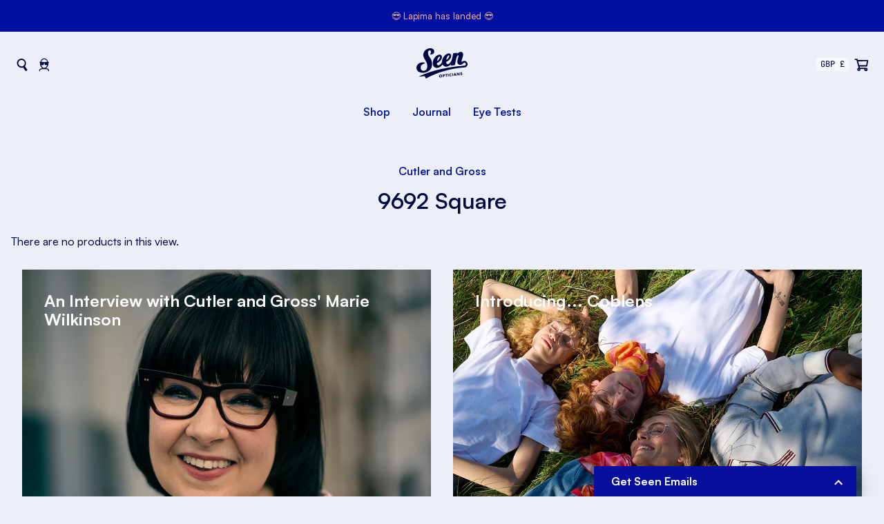

--- FILE ---
content_type: text/html; charset=utf-8
request_url: https://www.seen.co.uk/collections/cutler-and-gross-9692-square
body_size: 30556
content:
<!doctype html>
<html class="no-js" lang="en">
<head>
  <meta charset="utf-8" />
  <meta name="viewport" content="width=device-width, initial-scale=1">
  <link rel="preconnect" href="https://cdn.shopify.com" crossorigin>
  <link rel="preconnect" href="https://services.mybcapps.com" crossorigin>

  <title>Cutler and Gross 9692 Square</title>
<meta name="description" content="Fast worldwide shipping. Cutler and Gross’s 9692 is inspired by the 0692, which originally appeared in the late 70s and was instantly a best-seller. Made by hand, the undulating brow bar, easy rectangular lens shape and bold sweeping temples captured our customer’s imaginations and was one of the first shapes to be available by bespoke order from the Cutler and Gross Knightsbridge store in London. Fast forward twenty years later and this new emboldened optical is comprised of 9mm acetate layered sheets, which show off the depth of the translucent sheet colourways in the lighter shades." />
<link rel="canonical" href="">


  <link rel="shortcut icon" href="//www.seen.co.uk/cdn/shop/files/Seen_Favicon.png?v=1701863415">

  

  <!-- Pinterest -->
  <meta name="p:domain_verify" content="25503fee9388b4a657672784f7cd7428">

  <!-- Facebook -->
  <meta name="facebook-domain-verification" content="8g90lw050zzxcxoyq3y8edosu9v95c">

  <!-- GMC -->
  <meta name="google-site-verification" content="LNP15gn9TG0EWGfubM2sp9TNeB-ftcfGsmBeu02T8Fs" />

  <meta property="og:site_name" content="Seen Opticians">
<meta property="og:url" content="https://www.seen.co.uk/collections/cutler-and-gross-9692-square">
<meta property="og:title" content="Cutler and Gross 9692 Square – Seen Opticians">
<meta property="og:type" content="product.group">
<meta property="og:description" content="Fast worldwide shipping. Cutler and Gross’s 9692 is inspired by the 0692, which originally appeared in the late 70s and was instantly a best-seller. Made by han">
<meta property="og:image" content="https://www.seen.co.uk/cdn/shop/files/Seen_Logo_Transparent.png?crop=center&height=1200&v=1661857946&width=1200">
<meta property="og:image:secure_url" content="https://www.seen.co.uk/cdn/shop/files/Seen_Logo_Transparent.png?crop=center&height=1200&v=1661857946&width=1200">
<meta name="twitter:site" content="@seenopticians">
<meta name="twitter:card" content="summary_large_image">
<meta name="twitter:title" content="Cutler and Gross 9692 Square – Seen Opticians">
<meta name="twitter:description" content="Fast worldwide shipping. Cutler and Gross’s 9692 is inspired by the 0692, which originally appeared in the late 70s and was instantly a best-seller. Made by han">

  <script>window.performance && window.performance.mark && window.performance.mark('shopify.content_for_header.start');</script><meta name="facebook-domain-verification" content="knjfr91ojx1glev5aq21nssae9s4bj">
<meta id="shopify-digital-wallet" name="shopify-digital-wallet" content="/15933731/digital_wallets/dialog">
<meta name="shopify-checkout-api-token" content="5d0adacb677ad2e6ad658798302b189f">
<meta id="in-context-paypal-metadata" data-shop-id="15933731" data-venmo-supported="false" data-environment="production" data-locale="en_GB" data-paypal-v4="true" data-currency="GBP">
<link rel="alternate" type="application/atom+xml" title="Feed" href="/collections/cutler-and-gross-9692-square.atom" />
<link rel="alternate" type="application/json+oembed" href="https://www.seen.co.uk/collections/cutler-and-gross-9692-square.oembed">
<script async="async" src="/checkouts/internal/preloads.js?locale=en-GB"></script>
<link rel="preconnect" href="https://shop.app" crossorigin="anonymous">
<script async="async" src="https://shop.app/checkouts/internal/preloads.js?locale=en-GB&shop_id=15933731" crossorigin="anonymous"></script>
<script id="apple-pay-shop-capabilities" type="application/json">{"shopId":15933731,"countryCode":"GB","currencyCode":"GBP","merchantCapabilities":["supports3DS"],"merchantId":"gid:\/\/shopify\/Shop\/15933731","merchantName":"Seen Opticians","requiredBillingContactFields":["postalAddress","email","phone"],"requiredShippingContactFields":["postalAddress","email","phone"],"shippingType":"shipping","supportedNetworks":["visa","maestro","masterCard","amex","discover","elo"],"total":{"type":"pending","label":"Seen Opticians","amount":"1.00"},"shopifyPaymentsEnabled":true,"supportsSubscriptions":true}</script>
<script id="shopify-features" type="application/json">{"accessToken":"5d0adacb677ad2e6ad658798302b189f","betas":["rich-media-storefront-analytics"],"domain":"www.seen.co.uk","predictiveSearch":true,"shopId":15933731,"locale":"en"}</script>
<script>var Shopify = Shopify || {};
Shopify.shop = "seen-manchester.myshopify.com";
Shopify.locale = "en-GB";
Shopify.currency = {"active":"GBP","rate":"1.0"};
Shopify.country = "GB";
Shopify.theme = {"name":"seen\/main [DO NOT UNPUBLISH]","id":127253971142,"schema_name":"Seen","schema_version":"4.0","theme_store_id":null,"role":"main"};
Shopify.theme.handle = "null";
Shopify.theme.style = {"id":null,"handle":null};
Shopify.cdnHost = "www.seen.co.uk/cdn";
Shopify.routes = Shopify.routes || {};
Shopify.routes.root = "/";</script>
<script type="module">!function(o){(o.Shopify=o.Shopify||{}).modules=!0}(window);</script>
<script>!function(o){function n(){var o=[];function n(){o.push(Array.prototype.slice.apply(arguments))}return n.q=o,n}var t=o.Shopify=o.Shopify||{};t.loadFeatures=n(),t.autoloadFeatures=n()}(window);</script>
<script>
  window.ShopifyPay = window.ShopifyPay || {};
  window.ShopifyPay.apiHost = "shop.app\/pay";
  window.ShopifyPay.redirectState = null;
</script>
<script id="shop-js-analytics" type="application/json">{"pageType":"collection"}</script>
<script defer="defer" async type="module" src="//www.seen.co.uk/cdn/shopifycloud/shop-js/modules/v2/client.init-shop-cart-sync_BdyHc3Nr.en.esm.js"></script>
<script defer="defer" async type="module" src="//www.seen.co.uk/cdn/shopifycloud/shop-js/modules/v2/chunk.common_Daul8nwZ.esm.js"></script>
<script type="module">
  await import("//www.seen.co.uk/cdn/shopifycloud/shop-js/modules/v2/client.init-shop-cart-sync_BdyHc3Nr.en.esm.js");
await import("//www.seen.co.uk/cdn/shopifycloud/shop-js/modules/v2/chunk.common_Daul8nwZ.esm.js");

  window.Shopify.SignInWithShop?.initShopCartSync?.({"fedCMEnabled":true,"windoidEnabled":true});

</script>
<script>
  window.Shopify = window.Shopify || {};
  if (!window.Shopify.featureAssets) window.Shopify.featureAssets = {};
  window.Shopify.featureAssets['shop-js'] = {"shop-cart-sync":["modules/v2/client.shop-cart-sync_QYOiDySF.en.esm.js","modules/v2/chunk.common_Daul8nwZ.esm.js"],"init-fed-cm":["modules/v2/client.init-fed-cm_DchLp9rc.en.esm.js","modules/v2/chunk.common_Daul8nwZ.esm.js"],"shop-button":["modules/v2/client.shop-button_OV7bAJc5.en.esm.js","modules/v2/chunk.common_Daul8nwZ.esm.js"],"init-windoid":["modules/v2/client.init-windoid_DwxFKQ8e.en.esm.js","modules/v2/chunk.common_Daul8nwZ.esm.js"],"shop-cash-offers":["modules/v2/client.shop-cash-offers_DWtL6Bq3.en.esm.js","modules/v2/chunk.common_Daul8nwZ.esm.js","modules/v2/chunk.modal_CQq8HTM6.esm.js"],"shop-toast-manager":["modules/v2/client.shop-toast-manager_CX9r1SjA.en.esm.js","modules/v2/chunk.common_Daul8nwZ.esm.js"],"init-shop-email-lookup-coordinator":["modules/v2/client.init-shop-email-lookup-coordinator_UhKnw74l.en.esm.js","modules/v2/chunk.common_Daul8nwZ.esm.js"],"pay-button":["modules/v2/client.pay-button_DzxNnLDY.en.esm.js","modules/v2/chunk.common_Daul8nwZ.esm.js"],"avatar":["modules/v2/client.avatar_BTnouDA3.en.esm.js"],"init-shop-cart-sync":["modules/v2/client.init-shop-cart-sync_BdyHc3Nr.en.esm.js","modules/v2/chunk.common_Daul8nwZ.esm.js"],"shop-login-button":["modules/v2/client.shop-login-button_D8B466_1.en.esm.js","modules/v2/chunk.common_Daul8nwZ.esm.js","modules/v2/chunk.modal_CQq8HTM6.esm.js"],"init-customer-accounts-sign-up":["modules/v2/client.init-customer-accounts-sign-up_C8fpPm4i.en.esm.js","modules/v2/client.shop-login-button_D8B466_1.en.esm.js","modules/v2/chunk.common_Daul8nwZ.esm.js","modules/v2/chunk.modal_CQq8HTM6.esm.js"],"init-shop-for-new-customer-accounts":["modules/v2/client.init-shop-for-new-customer-accounts_CVTO0Ztu.en.esm.js","modules/v2/client.shop-login-button_D8B466_1.en.esm.js","modules/v2/chunk.common_Daul8nwZ.esm.js","modules/v2/chunk.modal_CQq8HTM6.esm.js"],"init-customer-accounts":["modules/v2/client.init-customer-accounts_dRgKMfrE.en.esm.js","modules/v2/client.shop-login-button_D8B466_1.en.esm.js","modules/v2/chunk.common_Daul8nwZ.esm.js","modules/v2/chunk.modal_CQq8HTM6.esm.js"],"shop-follow-button":["modules/v2/client.shop-follow-button_CkZpjEct.en.esm.js","modules/v2/chunk.common_Daul8nwZ.esm.js","modules/v2/chunk.modal_CQq8HTM6.esm.js"],"lead-capture":["modules/v2/client.lead-capture_BntHBhfp.en.esm.js","modules/v2/chunk.common_Daul8nwZ.esm.js","modules/v2/chunk.modal_CQq8HTM6.esm.js"],"checkout-modal":["modules/v2/client.checkout-modal_CfxcYbTm.en.esm.js","modules/v2/chunk.common_Daul8nwZ.esm.js","modules/v2/chunk.modal_CQq8HTM6.esm.js"],"shop-login":["modules/v2/client.shop-login_Da4GZ2H6.en.esm.js","modules/v2/chunk.common_Daul8nwZ.esm.js","modules/v2/chunk.modal_CQq8HTM6.esm.js"],"payment-terms":["modules/v2/client.payment-terms_MV4M3zvL.en.esm.js","modules/v2/chunk.common_Daul8nwZ.esm.js","modules/v2/chunk.modal_CQq8HTM6.esm.js"]};
</script>
<script>(function() {
  var isLoaded = false;
  function asyncLoad() {
    if (isLoaded) return;
    isLoaded = true;
    var urls = ["https:\/\/d10lpsik1i8c69.cloudfront.net\/w.js?shop=seen-manchester.myshopify.com","https:\/\/tag.getdrip.com\/6641484.js?shop=seen-manchester.myshopify.com","https:\/\/shy.elfsight.com\/p\/platform.js?shop=seen-manchester.myshopify.com"];
    for (var i = 0; i < urls.length; i++) {
      var s = document.createElement('script');
      s.type = 'text/javascript';
      s.async = true;
      s.src = urls[i];
      var x = document.getElementsByTagName('script')[0];
      x.parentNode.insertBefore(s, x);
    }
  };
  if(window.attachEvent) {
    window.attachEvent('onload', asyncLoad);
  } else {
    window.addEventListener('load', asyncLoad, false);
  }
})();</script>
<script id="__st">var __st={"a":15933731,"offset":0,"reqid":"ec6d0bdf-2e94-4471-a180-5d8cb030323d-1769027533","pageurl":"www.seen.co.uk\/collections\/cutler-and-gross-9692-square","u":"9b25fe708461","p":"collection","rtyp":"collection","rid":435379765558};</script>
<script>window.ShopifyPaypalV4VisibilityTracking = true;</script>
<script id="captcha-bootstrap">!function(){'use strict';const t='contact',e='account',n='new_comment',o=[[t,t],['blogs',n],['comments',n],[t,'customer']],c=[[e,'customer_login'],[e,'guest_login'],[e,'recover_customer_password'],[e,'create_customer']],r=t=>t.map((([t,e])=>`form[action*='/${t}']:not([data-nocaptcha='true']) input[name='form_type'][value='${e}']`)).join(','),a=t=>()=>t?[...document.querySelectorAll(t)].map((t=>t.form)):[];function s(){const t=[...o],e=r(t);return a(e)}const i='password',u='form_key',d=['recaptcha-v3-token','g-recaptcha-response','h-captcha-response',i],f=()=>{try{return window.sessionStorage}catch{return}},m='__shopify_v',_=t=>t.elements[u];function p(t,e,n=!1){try{const o=window.sessionStorage,c=JSON.parse(o.getItem(e)),{data:r}=function(t){const{data:e,action:n}=t;return t[m]||n?{data:e,action:n}:{data:t,action:n}}(c);for(const[e,n]of Object.entries(r))t.elements[e]&&(t.elements[e].value=n);n&&o.removeItem(e)}catch(o){console.error('form repopulation failed',{error:o})}}const l='form_type',E='cptcha';function T(t){t.dataset[E]=!0}const w=window,h=w.document,L='Shopify',v='ce_forms',y='captcha';let A=!1;((t,e)=>{const n=(g='f06e6c50-85a8-45c8-87d0-21a2b65856fe',I='https://cdn.shopify.com/shopifycloud/storefront-forms-hcaptcha/ce_storefront_forms_captcha_hcaptcha.v1.5.2.iife.js',D={infoText:'Protected by hCaptcha',privacyText:'Privacy',termsText:'Terms'},(t,e,n)=>{const o=w[L][v],c=o.bindForm;if(c)return c(t,g,e,D).then(n);var r;o.q.push([[t,g,e,D],n]),r=I,A||(h.body.append(Object.assign(h.createElement('script'),{id:'captcha-provider',async:!0,src:r})),A=!0)});var g,I,D;w[L]=w[L]||{},w[L][v]=w[L][v]||{},w[L][v].q=[],w[L][y]=w[L][y]||{},w[L][y].protect=function(t,e){n(t,void 0,e),T(t)},Object.freeze(w[L][y]),function(t,e,n,w,h,L){const[v,y,A,g]=function(t,e,n){const i=e?o:[],u=t?c:[],d=[...i,...u],f=r(d),m=r(i),_=r(d.filter((([t,e])=>n.includes(e))));return[a(f),a(m),a(_),s()]}(w,h,L),I=t=>{const e=t.target;return e instanceof HTMLFormElement?e:e&&e.form},D=t=>v().includes(t);t.addEventListener('submit',(t=>{const e=I(t);if(!e)return;const n=D(e)&&!e.dataset.hcaptchaBound&&!e.dataset.recaptchaBound,o=_(e),c=g().includes(e)&&(!o||!o.value);(n||c)&&t.preventDefault(),c&&!n&&(function(t){try{if(!f())return;!function(t){const e=f();if(!e)return;const n=_(t);if(!n)return;const o=n.value;o&&e.removeItem(o)}(t);const e=Array.from(Array(32),(()=>Math.random().toString(36)[2])).join('');!function(t,e){_(t)||t.append(Object.assign(document.createElement('input'),{type:'hidden',name:u})),t.elements[u].value=e}(t,e),function(t,e){const n=f();if(!n)return;const o=[...t.querySelectorAll(`input[type='${i}']`)].map((({name:t})=>t)),c=[...d,...o],r={};for(const[a,s]of new FormData(t).entries())c.includes(a)||(r[a]=s);n.setItem(e,JSON.stringify({[m]:1,action:t.action,data:r}))}(t,e)}catch(e){console.error('failed to persist form',e)}}(e),e.submit())}));const S=(t,e)=>{t&&!t.dataset[E]&&(n(t,e.some((e=>e===t))),T(t))};for(const o of['focusin','change'])t.addEventListener(o,(t=>{const e=I(t);D(e)&&S(e,y())}));const B=e.get('form_key'),M=e.get(l),P=B&&M;t.addEventListener('DOMContentLoaded',(()=>{const t=y();if(P)for(const e of t)e.elements[l].value===M&&p(e,B);[...new Set([...A(),...v().filter((t=>'true'===t.dataset.shopifyCaptcha))])].forEach((e=>S(e,t)))}))}(h,new URLSearchParams(w.location.search),n,t,e,['guest_login'])})(!0,!0)}();</script>
<script integrity="sha256-4kQ18oKyAcykRKYeNunJcIwy7WH5gtpwJnB7kiuLZ1E=" data-source-attribution="shopify.loadfeatures" defer="defer" src="//www.seen.co.uk/cdn/shopifycloud/storefront/assets/storefront/load_feature-a0a9edcb.js" crossorigin="anonymous"></script>
<script crossorigin="anonymous" defer="defer" src="//www.seen.co.uk/cdn/shopifycloud/storefront/assets/shopify_pay/storefront-65b4c6d7.js?v=20250812"></script>
<script data-source-attribution="shopify.dynamic_checkout.dynamic.init">var Shopify=Shopify||{};Shopify.PaymentButton=Shopify.PaymentButton||{isStorefrontPortableWallets:!0,init:function(){window.Shopify.PaymentButton.init=function(){};var t=document.createElement("script");t.src="https://www.seen.co.uk/cdn/shopifycloud/portable-wallets/latest/portable-wallets.en.js",t.type="module",document.head.appendChild(t)}};
</script>
<script data-source-attribution="shopify.dynamic_checkout.buyer_consent">
  function portableWalletsHideBuyerConsent(e){var t=document.getElementById("shopify-buyer-consent"),n=document.getElementById("shopify-subscription-policy-button");t&&n&&(t.classList.add("hidden"),t.setAttribute("aria-hidden","true"),n.removeEventListener("click",e))}function portableWalletsShowBuyerConsent(e){var t=document.getElementById("shopify-buyer-consent"),n=document.getElementById("shopify-subscription-policy-button");t&&n&&(t.classList.remove("hidden"),t.removeAttribute("aria-hidden"),n.addEventListener("click",e))}window.Shopify?.PaymentButton&&(window.Shopify.PaymentButton.hideBuyerConsent=portableWalletsHideBuyerConsent,window.Shopify.PaymentButton.showBuyerConsent=portableWalletsShowBuyerConsent);
</script>
<script data-source-attribution="shopify.dynamic_checkout.cart.bootstrap">document.addEventListener("DOMContentLoaded",(function(){function t(){return document.querySelector("shopify-accelerated-checkout-cart, shopify-accelerated-checkout")}if(t())Shopify.PaymentButton.init();else{new MutationObserver((function(e,n){t()&&(Shopify.PaymentButton.init(),n.disconnect())})).observe(document.body,{childList:!0,subtree:!0})}}));
</script>
<script id='scb4127' type='text/javascript' async='' src='https://www.seen.co.uk/cdn/shopifycloud/privacy-banner/storefront-banner.js'></script><link id="shopify-accelerated-checkout-styles" rel="stylesheet" media="screen" href="https://www.seen.co.uk/cdn/shopifycloud/portable-wallets/latest/accelerated-checkout-backwards-compat.css" crossorigin="anonymous">
<style id="shopify-accelerated-checkout-cart">
        #shopify-buyer-consent {
  margin-top: 1em;
  display: inline-block;
  width: 100%;
}

#shopify-buyer-consent.hidden {
  display: none;
}

#shopify-subscription-policy-button {
  background: none;
  border: none;
  padding: 0;
  text-decoration: underline;
  font-size: inherit;
  cursor: pointer;
}

#shopify-subscription-policy-button::before {
  box-shadow: none;
}

      </style>

<script>window.performance && window.performance.mark && window.performance.mark('shopify.content_for_header.end');</script>

  <script>
    document.documentElement.className = document.documentElement.className.replace("no-js","js");
  </script>

  <style>
  @font-face {
    font-family: 'Satoshi';
    src: url('//www.seen.co.uk/cdn/shop/t/9/assets/Satoshi-Variable.woff2?v=82862037617480312641661856856') format('woff2');
          font-weight: 200 700;
          font-display: swap;
          font-style: normal;
  }
  @font-face {
    font-family: 'Satoshi Italic';
    src: url('//www.seen.co.uk/cdn/shop/t/9/assets/Satoshi-VariableItalic.woff2?v=63329952030316969091661856857') format('woff2');
          font-weight: 200 700;
          font-display: swap;
          font-style: italic;
  }
  @font-face {
    font-family: 'JetBrains Mono';
    src: url('//www.seen.co.uk/cdn/shop/t/9/assets/JetBrainsMono-Variable.woff2?v=63193473950401314271661856856') format('woff2');
          font-weight: 100 900;
          font-display: swap;
          font-style: normal;
  }
  :root {
    --font-sans: 'Satoshi', sans-serif;
    --font-sans-italic: 'Satoshi Italic', sans-serif;
    --font-mono: 'JetBrains Mono', monospace;
  }
</style>


  <link type="text/css" href="//www.seen.co.uk/cdn/shop/t/9/assets/theme.css?v=136669999486264498051736335098" rel="stylesheet">
  <script type="text/javascript" src="//www.seen.co.uk/cdn/shop/t/9/assets/theme.js?v=114062774386401897501714663792" defer></script>

  <!-- Alpine -->
  <style>
    [x-cloak] { display: none; }
  </style>

  <!-- Pinterest -->
<script type="text/javascript">
  !function(e){if(!window.pintrk){window.pintrk=function()
  {window.pintrk.queue.push(Array.prototype.slice.call(arguments))};var
  n=window.pintrk;n.queue=[],n.version="3.0";var
  t=document.createElement("script");t.async=!0,t.src=e;var
  r=document.getElementsByTagName("script")[0];r.parentNode.insertBefore(t,r)}}
  ("https://s.pinimg.com/ct/core.js");

  pintrk('load','2613245511971', { em: '', product_id: '' });
  pintrk('page');
</script>
<noscript>
  <img height="1" width="1" style="display:none;" alt="" src="https://ct.pinterest.com/v3/?tid=2613245511971&noscript=1" />
</noscript>





<!--begin-boost-pfs-filter-css-->
  <link href="//www.seen.co.uk/cdn/shop/t/9/assets/boost-pfs-init.css?v=10034225837355138341632906774" rel="stylesheet" type="text/css" media="all" />
  <link rel="preload stylesheet" href="//www.seen.co.uk/cdn/shop/t/9/assets/boost-pfs-general.css?v=125217365410216905671632906780" as="style">
  <link rel="preload stylesheet" href="//www.seen.co.uk/cdn/shop/t/9/assets/boost-pfs-otp.css?v=63096646047687045901632906780" as="style"><link href="//www.seen.co.uk/cdn/shop/t/9/assets/boost-pfs-custom.css?v=2809207190472988791632906779" rel="stylesheet" type="text/css" media="all" />
<style data-id="boost-pfs-style" type="text/css">
      .boost-pfs-filter-option-title-text {font-weight: 700;text-transform: inherit;}

     .boost-pfs-filter-tree-v .boost-pfs-filter-option-title-text:before {}
      .boost-pfs-filter-tree-v .boost-pfs-filter-option.boost-pfs-filter-option-collapsed .boost-pfs-filter-option-title-text:before {}
      .boost-pfs-filter-tree-h .boost-pfs-filter-option-title-heading:before {
        border-right-color: ;
        border-bottom-color: ;
      }

      .boost-pfs-filter-option-content .boost-pfs-filter-option-item-list .boost-pfs-filter-option-item button,
      .boost-pfs-filter-option-content .boost-pfs-filter-option-item-list .boost-pfs-filter-option-item .boost-pfs-filter-button,
      .boost-pfs-filter-option-range-amount input,
      .boost-pfs-filter-tree-v .boost-pfs-filter-refine-by .boost-pfs-filter-refine-by-items .refine-by-item,
      .boost-pfs-filter-refine-by-wrapper-v .boost-pfs-filter-refine-by .boost-pfs-filter-refine-by-items .refine-by-item,
      .boost-pfs-filter-refine-by .boost-pfs-filter-option-title,
      .boost-pfs-filter-refine-by .boost-pfs-filter-refine-by-items .refine-by-item>a,
      .boost-pfs-filter-refine-by>span,
      .boost-pfs-filter-clear,
      .boost-pfs-filter-clear-all{}

      .boost-pfs-filter-option-multi-level-collections .boost-pfs-filter-option-multi-level-list .boost-pfs-filter-option-item .boost-pfs-filter-button-arrow .boost-pfs-arrow:before,
      .boost-pfs-filter-option-multi-level-tag .boost-pfs-filter-option-multi-level-list .boost-pfs-filter-option-item .boost-pfs-filter-button-arrow .boost-pfs-arrow:before {}

      .boost-pfs-filter-refine-by .boost-pfs-filter-refine-by-items .refine-by-item .boost-pfs-filter-clear:before,
      .boost-pfs-filter-refine-by .boost-pfs-filter-refine-by-items .refine-by-item .boost-pfs-filter-clear:after {
        background: ;
      }

      .boost-pfs-filter-tree-mobile-button button,
      .boost-pfs-filter-top-sorting-mobile button {color: rgba(255,255,255,1) !important;font-weight: 700 !important;text-transform: inherit !important;background: rgba(0,15,158,1) !important;}
      .boost-pfs-filter-top-sorting-mobile button>span:after {color: rgba(255,255,255,1) !important;}
    </style>
<!--end-boost-pfs-filter-css-->

<!-- BEGIN app block: shopify://apps/elevar-conversion-tracking/blocks/dataLayerEmbed/bc30ab68-b15c-4311-811f-8ef485877ad6 -->



<script type="module" dynamic>
  const configUrl = "/a/elevar/static/configs/6fa9b9a0663f609963f426d6b11163d1805121bb/config.js";
  const config = (await import(configUrl)).default;
  const scriptUrl = config.script_src_app_theme_embed;

  if (scriptUrl) {
    const { handler } = await import(scriptUrl);

    await handler(
      config,
      {
        cartData: {
  marketId: "79626438",
  attributes:{},
  cartTotal: "0.0",
  currencyCode:"GBP",
  items: []
}
,
        user: {cartTotal: "0.0",
    currencyCode:"GBP",customer: {},
}
,
        isOnCartPage:false,
        collectionView:{
    currencyCode:"GBP",
    items: []
  },
        searchResultsView:null,
        productView:null,
        checkoutComplete: null
      }
    );
  }
</script>


<!-- END app block --><!-- BEGIN app block: shopify://apps/drip-email-marketing-popup/blocks/drip_shopify_snippet/0c4de56d-b2fa-4621-acea-6293bc16aba8 --><!-- Drip -->
<script type="text/javascript">
  var _dcq = _dcq || [];
  var _dcs = _dcs || {};

  (function() {
    var dc = document.createElement('script');

    dc.type = 'text/javascript'; dc.async = true;
    
      dc.src = 'https://tag.getdrip.com/6641484.js';
    
    var s = document.getElementsByTagName('script')[0];
    s.parentNode.insertBefore(dc, s);
  })();

  

  

  // Fallback: Check for cart data from web pixel (page_viewed events)
  if (sessionStorage.getItem("dripCartData")) {
    _dcq.push(["track", "Updated a cart", JSON.parse(sessionStorage.getItem("dripCartData"))])
    sessionStorage.removeItem("dripCartData")
  }

  // Real-time cart observation using PerformanceObserver
  // This fires immediately when cart changes, without requiring page navigation
  // Only enabled when web pixel is installed (sets dripWebPixelActive flag)
  (function() {
    if (!sessionStorage.getItem("dripWebPixelActive")) return;

    var storefrontUrl = 'https://www.seen.co.uk';
    var lastSentCartState = null;

    function getCartStateKey(cart) {
      return cart.token + '|' + cart.items.map(function(item) {
        return item.variant_id + ':' + item.quantity;
      }).sort().join(',');
    }

    function formatCartForDrip(cart) {
      return {
        provider: "shopify",
        cart_id: cart.token,
        grand_total: (cart.total_price / 100).toFixed(2),
        currency: cart.currency,
        cart_url: storefrontUrl + "/cart",
        items: cart.items.map(function(item) {
          return {
            product_id: "gid://shopify/Product/" + item.product_id,
            variant_id: "gid://shopify/ProductVariant/" + item.variant_id,
            sku: item.sku,
            quantity: item.quantity,
            title: item.product_title,
            name: item.product_title,
            price: (item.price / 100).toFixed(2),
            product_url: storefrontUrl + item.url,
            image_url: item.image,
            vendor: item.vendor,
            product_type: item.product_type,
            total: (item.line_price / 100).toFixed(2)
          };
        })
      };
    }

    function fetchAndSendCart() {
      fetch('/cart.json')
        .then(function(response) {
          if (!response.ok) throw new Error('Cart fetch failed');
          return response.json();
        })
        .then(function(cart) {
          if (cart.item_count === 0) {
            lastSentCartState = null;
            return;
          }
          var cartStateKey = getCartStateKey(cart);
          if (cartStateKey === lastSentCartState) return;
          lastSentCartState = cartStateKey;
          _dcq.push(["track", "Updated a cart", formatCartForDrip(cart)]);
          sessionStorage.removeItem("dripCartData");
        })
        .catch(function() {});
    }

    if (typeof PerformanceObserver !== 'undefined') {
      new PerformanceObserver(function(list) {
        list.getEntries().forEach(function(entry) {
          if (/\/cart\/(add|change|update|clear)/.test(entry.name)) {
            fetchAndSendCart();
          }
        });
      }).observe({ entryTypes: ['resource'] });
    }
  })();

</script>
<!-- end Drip -->


<!-- END app block --><link href="https://monorail-edge.shopifysvc.com" rel="dns-prefetch">
<script>(function(){if ("sendBeacon" in navigator && "performance" in window) {try {var session_token_from_headers = performance.getEntriesByType('navigation')[0].serverTiming.find(x => x.name == '_s').description;} catch {var session_token_from_headers = undefined;}var session_cookie_matches = document.cookie.match(/_shopify_s=([^;]*)/);var session_token_from_cookie = session_cookie_matches && session_cookie_matches.length === 2 ? session_cookie_matches[1] : "";var session_token = session_token_from_headers || session_token_from_cookie || "";function handle_abandonment_event(e) {var entries = performance.getEntries().filter(function(entry) {return /monorail-edge.shopifysvc.com/.test(entry.name);});if (!window.abandonment_tracked && entries.length === 0) {window.abandonment_tracked = true;var currentMs = Date.now();var navigation_start = performance.timing.navigationStart;var payload = {shop_id: 15933731,url: window.location.href,navigation_start,duration: currentMs - navigation_start,session_token,page_type: "collection"};window.navigator.sendBeacon("https://monorail-edge.shopifysvc.com/v1/produce", JSON.stringify({schema_id: "online_store_buyer_site_abandonment/1.1",payload: payload,metadata: {event_created_at_ms: currentMs,event_sent_at_ms: currentMs}}));}}window.addEventListener('pagehide', handle_abandonment_event);}}());</script>
<script id="web-pixels-manager-setup">(function e(e,d,r,n,o){if(void 0===o&&(o={}),!Boolean(null===(a=null===(i=window.Shopify)||void 0===i?void 0:i.analytics)||void 0===a?void 0:a.replayQueue)){var i,a;window.Shopify=window.Shopify||{};var t=window.Shopify;t.analytics=t.analytics||{};var s=t.analytics;s.replayQueue=[],s.publish=function(e,d,r){return s.replayQueue.push([e,d,r]),!0};try{self.performance.mark("wpm:start")}catch(e){}var l=function(){var e={modern:/Edge?\/(1{2}[4-9]|1[2-9]\d|[2-9]\d{2}|\d{4,})\.\d+(\.\d+|)|Firefox\/(1{2}[4-9]|1[2-9]\d|[2-9]\d{2}|\d{4,})\.\d+(\.\d+|)|Chrom(ium|e)\/(9{2}|\d{3,})\.\d+(\.\d+|)|(Maci|X1{2}).+ Version\/(15\.\d+|(1[6-9]|[2-9]\d|\d{3,})\.\d+)([,.]\d+|)( \(\w+\)|)( Mobile\/\w+|) Safari\/|Chrome.+OPR\/(9{2}|\d{3,})\.\d+\.\d+|(CPU[ +]OS|iPhone[ +]OS|CPU[ +]iPhone|CPU IPhone OS|CPU iPad OS)[ +]+(15[._]\d+|(1[6-9]|[2-9]\d|\d{3,})[._]\d+)([._]\d+|)|Android:?[ /-](13[3-9]|1[4-9]\d|[2-9]\d{2}|\d{4,})(\.\d+|)(\.\d+|)|Android.+Firefox\/(13[5-9]|1[4-9]\d|[2-9]\d{2}|\d{4,})\.\d+(\.\d+|)|Android.+Chrom(ium|e)\/(13[3-9]|1[4-9]\d|[2-9]\d{2}|\d{4,})\.\d+(\.\d+|)|SamsungBrowser\/([2-9]\d|\d{3,})\.\d+/,legacy:/Edge?\/(1[6-9]|[2-9]\d|\d{3,})\.\d+(\.\d+|)|Firefox\/(5[4-9]|[6-9]\d|\d{3,})\.\d+(\.\d+|)|Chrom(ium|e)\/(5[1-9]|[6-9]\d|\d{3,})\.\d+(\.\d+|)([\d.]+$|.*Safari\/(?![\d.]+ Edge\/[\d.]+$))|(Maci|X1{2}).+ Version\/(10\.\d+|(1[1-9]|[2-9]\d|\d{3,})\.\d+)([,.]\d+|)( \(\w+\)|)( Mobile\/\w+|) Safari\/|Chrome.+OPR\/(3[89]|[4-9]\d|\d{3,})\.\d+\.\d+|(CPU[ +]OS|iPhone[ +]OS|CPU[ +]iPhone|CPU IPhone OS|CPU iPad OS)[ +]+(10[._]\d+|(1[1-9]|[2-9]\d|\d{3,})[._]\d+)([._]\d+|)|Android:?[ /-](13[3-9]|1[4-9]\d|[2-9]\d{2}|\d{4,})(\.\d+|)(\.\d+|)|Mobile Safari.+OPR\/([89]\d|\d{3,})\.\d+\.\d+|Android.+Firefox\/(13[5-9]|1[4-9]\d|[2-9]\d{2}|\d{4,})\.\d+(\.\d+|)|Android.+Chrom(ium|e)\/(13[3-9]|1[4-9]\d|[2-9]\d{2}|\d{4,})\.\d+(\.\d+|)|Android.+(UC? ?Browser|UCWEB|U3)[ /]?(15\.([5-9]|\d{2,})|(1[6-9]|[2-9]\d|\d{3,})\.\d+)\.\d+|SamsungBrowser\/(5\.\d+|([6-9]|\d{2,})\.\d+)|Android.+MQ{2}Browser\/(14(\.(9|\d{2,})|)|(1[5-9]|[2-9]\d|\d{3,})(\.\d+|))(\.\d+|)|K[Aa][Ii]OS\/(3\.\d+|([4-9]|\d{2,})\.\d+)(\.\d+|)/},d=e.modern,r=e.legacy,n=navigator.userAgent;return n.match(d)?"modern":n.match(r)?"legacy":"unknown"}(),u="modern"===l?"modern":"legacy",c=(null!=n?n:{modern:"",legacy:""})[u],f=function(e){return[e.baseUrl,"/wpm","/b",e.hashVersion,"modern"===e.buildTarget?"m":"l",".js"].join("")}({baseUrl:d,hashVersion:r,buildTarget:u}),m=function(e){var d=e.version,r=e.bundleTarget,n=e.surface,o=e.pageUrl,i=e.monorailEndpoint;return{emit:function(e){var a=e.status,t=e.errorMsg,s=(new Date).getTime(),l=JSON.stringify({metadata:{event_sent_at_ms:s},events:[{schema_id:"web_pixels_manager_load/3.1",payload:{version:d,bundle_target:r,page_url:o,status:a,surface:n,error_msg:t},metadata:{event_created_at_ms:s}}]});if(!i)return console&&console.warn&&console.warn("[Web Pixels Manager] No Monorail endpoint provided, skipping logging."),!1;try{return self.navigator.sendBeacon.bind(self.navigator)(i,l)}catch(e){}var u=new XMLHttpRequest;try{return u.open("POST",i,!0),u.setRequestHeader("Content-Type","text/plain"),u.send(l),!0}catch(e){return console&&console.warn&&console.warn("[Web Pixels Manager] Got an unhandled error while logging to Monorail."),!1}}}}({version:r,bundleTarget:l,surface:e.surface,pageUrl:self.location.href,monorailEndpoint:e.monorailEndpoint});try{o.browserTarget=l,function(e){var d=e.src,r=e.async,n=void 0===r||r,o=e.onload,i=e.onerror,a=e.sri,t=e.scriptDataAttributes,s=void 0===t?{}:t,l=document.createElement("script"),u=document.querySelector("head"),c=document.querySelector("body");if(l.async=n,l.src=d,a&&(l.integrity=a,l.crossOrigin="anonymous"),s)for(var f in s)if(Object.prototype.hasOwnProperty.call(s,f))try{l.dataset[f]=s[f]}catch(e){}if(o&&l.addEventListener("load",o),i&&l.addEventListener("error",i),u)u.appendChild(l);else{if(!c)throw new Error("Did not find a head or body element to append the script");c.appendChild(l)}}({src:f,async:!0,onload:function(){if(!function(){var e,d;return Boolean(null===(d=null===(e=window.Shopify)||void 0===e?void 0:e.analytics)||void 0===d?void 0:d.initialized)}()){var d=window.webPixelsManager.init(e)||void 0;if(d){var r=window.Shopify.analytics;r.replayQueue.forEach((function(e){var r=e[0],n=e[1],o=e[2];d.publishCustomEvent(r,n,o)})),r.replayQueue=[],r.publish=d.publishCustomEvent,r.visitor=d.visitor,r.initialized=!0}}},onerror:function(){return m.emit({status:"failed",errorMsg:"".concat(f," has failed to load")})},sri:function(e){var d=/^sha384-[A-Za-z0-9+/=]+$/;return"string"==typeof e&&d.test(e)}(c)?c:"",scriptDataAttributes:o}),m.emit({status:"loading"})}catch(e){m.emit({status:"failed",errorMsg:(null==e?void 0:e.message)||"Unknown error"})}}})({shopId: 15933731,storefrontBaseUrl: "https://www.seen.co.uk",extensionsBaseUrl: "https://extensions.shopifycdn.com/cdn/shopifycloud/web-pixels-manager",monorailEndpoint: "https://monorail-edge.shopifysvc.com/unstable/produce_batch",surface: "storefront-renderer",enabledBetaFlags: ["2dca8a86"],webPixelsConfigList: [{"id":"52855094","configuration":"{\"config_url\": \"\/a\/elevar\/static\/configs\/6fa9b9a0663f609963f426d6b11163d1805121bb\/config.js\"}","eventPayloadVersion":"v1","runtimeContext":"STRICT","scriptVersion":"ab86028887ec2044af7d02b854e52653","type":"APP","apiClientId":2509311,"privacyPurposes":[],"dataSharingAdjustments":{"protectedCustomerApprovalScopes":["read_customer_address","read_customer_email","read_customer_name","read_customer_personal_data","read_customer_phone"]}},{"id":"89817398","eventPayloadVersion":"1","runtimeContext":"LAX","scriptVersion":"1","type":"CUSTOM","privacyPurposes":["ANALYTICS","MARKETING"],"name":"Elevar - Checkout Tracking"},{"id":"shopify-app-pixel","configuration":"{}","eventPayloadVersion":"v1","runtimeContext":"STRICT","scriptVersion":"0450","apiClientId":"shopify-pixel","type":"APP","privacyPurposes":["ANALYTICS","MARKETING"]},{"id":"shopify-custom-pixel","eventPayloadVersion":"v1","runtimeContext":"LAX","scriptVersion":"0450","apiClientId":"shopify-pixel","type":"CUSTOM","privacyPurposes":["ANALYTICS","MARKETING"]}],isMerchantRequest: false,initData: {"shop":{"name":"Seen Opticians","paymentSettings":{"currencyCode":"GBP"},"myshopifyDomain":"seen-manchester.myshopify.com","countryCode":"GB","storefrontUrl":"https:\/\/www.seen.co.uk"},"customer":null,"cart":null,"checkout":null,"productVariants":[],"purchasingCompany":null},},"https://www.seen.co.uk/cdn","fcfee988w5aeb613cpc8e4bc33m6693e112",{"modern":"","legacy":""},{"shopId":"15933731","storefrontBaseUrl":"https:\/\/www.seen.co.uk","extensionBaseUrl":"https:\/\/extensions.shopifycdn.com\/cdn\/shopifycloud\/web-pixels-manager","surface":"storefront-renderer","enabledBetaFlags":"[\"2dca8a86\"]","isMerchantRequest":"false","hashVersion":"fcfee988w5aeb613cpc8e4bc33m6693e112","publish":"custom","events":"[[\"page_viewed\",{}],[\"collection_viewed\",{\"collection\":{\"id\":\"435379765558\",\"title\":\"Cutler and Gross 9692 Square\",\"productVariants\":[]}}]]"});</script><script>
  window.ShopifyAnalytics = window.ShopifyAnalytics || {};
  window.ShopifyAnalytics.meta = window.ShopifyAnalytics.meta || {};
  window.ShopifyAnalytics.meta.currency = 'GBP';
  var meta = {"products":[],"page":{"pageType":"collection","resourceType":"collection","resourceId":435379765558,"requestId":"ec6d0bdf-2e94-4471-a180-5d8cb030323d-1769027533"}};
  for (var attr in meta) {
    window.ShopifyAnalytics.meta[attr] = meta[attr];
  }
</script>
<script class="analytics">
  (function () {
    var customDocumentWrite = function(content) {
      var jquery = null;

      if (window.jQuery) {
        jquery = window.jQuery;
      } else if (window.Checkout && window.Checkout.$) {
        jquery = window.Checkout.$;
      }

      if (jquery) {
        jquery('body').append(content);
      }
    };

    var hasLoggedConversion = function(token) {
      if (token) {
        return document.cookie.indexOf('loggedConversion=' + token) !== -1;
      }
      return false;
    }

    var setCookieIfConversion = function(token) {
      if (token) {
        var twoMonthsFromNow = new Date(Date.now());
        twoMonthsFromNow.setMonth(twoMonthsFromNow.getMonth() + 2);

        document.cookie = 'loggedConversion=' + token + '; expires=' + twoMonthsFromNow;
      }
    }

    var trekkie = window.ShopifyAnalytics.lib = window.trekkie = window.trekkie || [];
    if (trekkie.integrations) {
      return;
    }
    trekkie.methods = [
      'identify',
      'page',
      'ready',
      'track',
      'trackForm',
      'trackLink'
    ];
    trekkie.factory = function(method) {
      return function() {
        var args = Array.prototype.slice.call(arguments);
        args.unshift(method);
        trekkie.push(args);
        return trekkie;
      };
    };
    for (var i = 0; i < trekkie.methods.length; i++) {
      var key = trekkie.methods[i];
      trekkie[key] = trekkie.factory(key);
    }
    trekkie.load = function(config) {
      trekkie.config = config || {};
      trekkie.config.initialDocumentCookie = document.cookie;
      var first = document.getElementsByTagName('script')[0];
      var script = document.createElement('script');
      script.type = 'text/javascript';
      script.onerror = function(e) {
        var scriptFallback = document.createElement('script');
        scriptFallback.type = 'text/javascript';
        scriptFallback.onerror = function(error) {
                var Monorail = {
      produce: function produce(monorailDomain, schemaId, payload) {
        var currentMs = new Date().getTime();
        var event = {
          schema_id: schemaId,
          payload: payload,
          metadata: {
            event_created_at_ms: currentMs,
            event_sent_at_ms: currentMs
          }
        };
        return Monorail.sendRequest("https://" + monorailDomain + "/v1/produce", JSON.stringify(event));
      },
      sendRequest: function sendRequest(endpointUrl, payload) {
        // Try the sendBeacon API
        if (window && window.navigator && typeof window.navigator.sendBeacon === 'function' && typeof window.Blob === 'function' && !Monorail.isIos12()) {
          var blobData = new window.Blob([payload], {
            type: 'text/plain'
          });

          if (window.navigator.sendBeacon(endpointUrl, blobData)) {
            return true;
          } // sendBeacon was not successful

        } // XHR beacon

        var xhr = new XMLHttpRequest();

        try {
          xhr.open('POST', endpointUrl);
          xhr.setRequestHeader('Content-Type', 'text/plain');
          xhr.send(payload);
        } catch (e) {
          console.log(e);
        }

        return false;
      },
      isIos12: function isIos12() {
        return window.navigator.userAgent.lastIndexOf('iPhone; CPU iPhone OS 12_') !== -1 || window.navigator.userAgent.lastIndexOf('iPad; CPU OS 12_') !== -1;
      }
    };
    Monorail.produce('monorail-edge.shopifysvc.com',
      'trekkie_storefront_load_errors/1.1',
      {shop_id: 15933731,
      theme_id: 127253971142,
      app_name: "storefront",
      context_url: window.location.href,
      source_url: "//www.seen.co.uk/cdn/s/trekkie.storefront.cd680fe47e6c39ca5d5df5f0a32d569bc48c0f27.min.js"});

        };
        scriptFallback.async = true;
        scriptFallback.src = '//www.seen.co.uk/cdn/s/trekkie.storefront.cd680fe47e6c39ca5d5df5f0a32d569bc48c0f27.min.js';
        first.parentNode.insertBefore(scriptFallback, first);
      };
      script.async = true;
      script.src = '//www.seen.co.uk/cdn/s/trekkie.storefront.cd680fe47e6c39ca5d5df5f0a32d569bc48c0f27.min.js';
      first.parentNode.insertBefore(script, first);
    };
    trekkie.load(
      {"Trekkie":{"appName":"storefront","development":false,"defaultAttributes":{"shopId":15933731,"isMerchantRequest":null,"themeId":127253971142,"themeCityHash":"18440280226372201624","contentLanguage":"en-GB","currency":"GBP","eventMetadataId":"f3a34850-4931-4e12-8ba4-1ac9971f33e6"},"isServerSideCookieWritingEnabled":true,"monorailRegion":"shop_domain","enabledBetaFlags":["65f19447"]},"Session Attribution":{},"S2S":{"facebookCapiEnabled":false,"source":"trekkie-storefront-renderer","apiClientId":580111}}
    );

    var loaded = false;
    trekkie.ready(function() {
      if (loaded) return;
      loaded = true;

      window.ShopifyAnalytics.lib = window.trekkie;

      var originalDocumentWrite = document.write;
      document.write = customDocumentWrite;
      try { window.ShopifyAnalytics.merchantGoogleAnalytics.call(this); } catch(error) {};
      document.write = originalDocumentWrite;

      window.ShopifyAnalytics.lib.page(null,{"pageType":"collection","resourceType":"collection","resourceId":435379765558,"requestId":"ec6d0bdf-2e94-4471-a180-5d8cb030323d-1769027533","shopifyEmitted":true});

      var match = window.location.pathname.match(/checkouts\/(.+)\/(thank_you|post_purchase)/)
      var token = match? match[1]: undefined;
      if (!hasLoggedConversion(token)) {
        setCookieIfConversion(token);
        window.ShopifyAnalytics.lib.track("Viewed Product Category",{"currency":"GBP","category":"Collection: cutler-and-gross-9692-square","collectionName":"cutler-and-gross-9692-square","collectionId":435379765558,"nonInteraction":true},undefined,undefined,{"shopifyEmitted":true});
      }
    });


        var eventsListenerScript = document.createElement('script');
        eventsListenerScript.async = true;
        eventsListenerScript.src = "//www.seen.co.uk/cdn/shopifycloud/storefront/assets/shop_events_listener-3da45d37.js";
        document.getElementsByTagName('head')[0].appendChild(eventsListenerScript);

})();</script>
  <script>
  if (!window.ga || (window.ga && typeof window.ga !== 'function')) {
    window.ga = function ga() {
      (window.ga.q = window.ga.q || []).push(arguments);
      if (window.Shopify && window.Shopify.analytics && typeof window.Shopify.analytics.publish === 'function') {
        window.Shopify.analytics.publish("ga_stub_called", {}, {sendTo: "google_osp_migration"});
      }
      console.error("Shopify's Google Analytics stub called with:", Array.from(arguments), "\nSee https://help.shopify.com/manual/promoting-marketing/pixels/pixel-migration#google for more information.");
    };
    if (window.Shopify && window.Shopify.analytics && typeof window.Shopify.analytics.publish === 'function') {
      window.Shopify.analytics.publish("ga_stub_initialized", {}, {sendTo: "google_osp_migration"});
    }
  }
</script>
<script
  defer
  src="https://www.seen.co.uk/cdn/shopifycloud/perf-kit/shopify-perf-kit-3.0.4.min.js"
  data-application="storefront-renderer"
  data-shop-id="15933731"
  data-render-region="gcp-us-east1"
  data-page-type="collection"
  data-theme-instance-id="127253971142"
  data-theme-name="Seen"
  data-theme-version="4.0"
  data-monorail-region="shop_domain"
  data-resource-timing-sampling-rate="10"
  data-shs="true"
  data-shs-beacon="true"
  data-shs-export-with-fetch="true"
  data-shs-logs-sample-rate="1"
  data-shs-beacon-endpoint="https://www.seen.co.uk/api/collect"
></script>
</head>
<body class=""><div id="shopify-section-notification-bar" class="shopify-section"><style>
    .notification-bar {
      background-color: #000f9e;
    }

    .notification-bar__message {
      color: #ffb39c;
    }
  </style>

  <div class="notification-bar"><a href="/collections/lapima" class="notification-bar__message">😎 Lapima has landed 😎</a></div>
</div><header role="banner" class="site-header" x-data="{ showSearch: false }">

  <div class="site-header-top">

    <div class="site-header-top__left">

      <button
        type="button"
        class="icon-search"
        @click="
            showSearch = !showSearch
            $nextTick(() => {
              document.querySelector('.search-form__query-input').focus()
            })
          "
      ><svg id="icon-search" xmlns="http://www.w3.org/2000/svg" viewBox="0 0 16 16"><defs><style>.cls-1{fill:#444;}</style></defs><title>icon-search</title><path class="cls-1" d="M12.9,12.55l-2.15-3.1a4.22,4.22,0,0,0,1-2.12A4.64,4.64,0,0,0,8.15,2.07,4.38,4.38,0,0,0,3.06,5.59,4.63,4.63,0,0,0,6.7,10.85,4.54,4.54,0,0,0,9,10.65l2.18,3.13a.68.68,0,0,0,.94.17h0l.78-.53A.61.61,0,0,0,12.9,12.55ZM4.38,5.81A3.06,3.06,0,0,1,7.9,3.35,3.27,3.27,0,0,1,10.45,7,3.06,3.06,0,0,1,6.92,9.5,3.25,3.25,0,0,1,4.38,5.81Z"/></svg></button>

      <a
        href="/account/login"
        class="icon-user"
      ><svg id="icon-account" xmlns="http://www.w3.org/2000/svg" viewBox="0 0 16 16"><defs><style>.cls-1{fill:#444;}</style></defs><title>icon-account</title><path class="cls-1" d="M12,12.09a4,4,0,0,0-2.18-.77A5.38,5.38,0,0,0,12,6.8v0c.14-.31.37-.79.43-.89a.39.39,0,0,0,0-.31.58.58,0,0,0-.25-.34l-.44-.05c-.53-2-2-3.46-3.77-3.46S4.77,3.17,4.23,5.18l-.41,0a.59.59,0,0,0-.25.34.38.38,0,0,0,0,.31c.06.09.27.53.41.84,0,0,0,.06,0,.08a5.36,5.36,0,0,0,2.22,4.56,4.25,4.25,0,0,0-2.56.94,1.92,1.92,0,0,0-.56,1.59.44.44,0,0,0,.44.4h0a.44.44,0,0,0,.4-.48,1,1,0,0,1,.3-.89c.8-.79,2.92-.76,3.67-.68h.11c.63-.1,2.47-.19,3.35.54a1.39,1.39,0,0,1,.51,1.09.42.42,0,0,0,.46.43.44.44,0,0,0,.43-.46A2.27,2.27,0,0,0,12,12.09ZM8,2.6a3.23,3.23,0,0,1,2.84,2.51h-.63a3.51,3.51,0,0,0-1.35.24l-.5.08a2.81,2.81,0,0,1-.69,0l-.5-.08a3.47,3.47,0,0,0-1.35-.23H5.17A3.24,3.24,0,0,1,8,2.6ZM5.11,8.23A3.06,3.06,0,0,0,6,8.35l.5,0a1.29,1.29,0,0,0,.88-.44A2.26,2.26,0,0,0,7.81,6.4l.12-.08a.2.2,0,0,1,.19,0l.12.08a2.26,2.26,0,0,0,.46,1.49,1.28,1.28,0,0,0,.88.44l.5,0a3.1,3.1,0,0,0,.85-.11C10.48,9.85,9.35,11,8,11S5.54,9.84,5.11,8.23Z"/></svg></a>

    </div>

    <div class="site-header-top__center">
      
<div class="site-identity"><a class="site-identity__logo-link" href="/">
    <svg xmlns="http://www.w3.org/2000/svg" viewBox="150.976 68.724 73.036 43.551">
  <path d="M57.87 8.083a.526.526 0 0 0 .14-.073c.1-.1.189-.208.28-.309a9.3 9.3 0 0 1 1.943-1.643 6.765 6.765 0 0 1 2.306-.938 4.377 4.377 0 0 1 1.566-.044A2.606 2.606 0 0 1 65.9 6.2a3.886 3.886 0 0 1 .566 1.363 5.1 5.1 0 0 1 .121 1.01 9.97 9.97 0 0 1-.256 2.393c-.218 1-.517 1.972-.827 2.944-.247.764-.5 1.527-.74 2.3a13.289 13.289 0 0 0-.382 1.479 3.683 3.683 0 0 0-.053.831.926.926 0 0 0 .087.358.615.615 0 0 0 .735.334 1.383 1.383 0 0 0 .421-.193c.179-.121.358-.242.541-.358a4.385 4.385 0 0 1 1.487-.621 4.177 4.177 0 0 1 2.755.353 4.5 4.5 0 0 1 2.245 2.49 4.841 4.841 0 0 1-.7 4.737 4.4 4.4 0 0 1-2.354 1.561 5.286 5.286 0 0 1-.822.131c-.677.068-1.353.126-2.03.184-.338.029-.677.063-1.015.092-.445.039-.894.077-1.339.121-.691.073-1.382.155-2.074.237-.585.068-1.165.135-1.75.213-.614.077-1.228.164-1.837.251-.488.068-.981.14-1.469.213-.686.106-1.378.208-2.059.324-.793.135-1.585.271-2.373.421-1.034.193-2.064.387-3.094.6q-2.407.493-4.795 1.078a126.911 126.911 0 0 0-21.033 7.044c-2.634 1.155-5.22 2.412-7.734 3.814-.769.43-1.527.885-2.286 1.324-.082.048-.16.1-.242.14a.137.137 0 0 1-.189-.073c-.063-.14-.126-.28-.189-.425-.377-.88-.754-1.764-1.131-2.644-.048-.111-.1-.227-.16-.334a.149.149 0 0 0-.15-.087 1.366 1.366 0 0 0-.14.01c-.846.082-1.692.16-2.538.242-.769.077-1.537.16-2.306.237-.387.039-.769.077-1.155.111-.464.044-.923.082-1.387.126-.232.019-.459.048-.691.073a.638.638 0 0 1-.135-.01c-.01 0-.019-.019-.019-.029s0-.034.01-.039c.106-.068.208-.135.314-.193.9-.5 1.837-.952 2.775-1.387 2.494-1.16 5.046-2.2 7.623-3.152 3.886-1.44 7.831-2.692 11.823-3.809q3.908-1.088 7.86-2c1.943-.45 3.891-.875 5.849-1.257 1.382-.271 2.76-.537 4.142-.793.972-.179 1.948-.338 2.924-.5.87-.145 1.74-.29 2.61-.425.715-.111 1.436-.213 2.156-.319.764-.111 1.527-.222 2.3-.329.566-.077 1.136-.15 1.7-.222.643-.082 1.291-.164 1.933-.242.3-.039.614-.077.923-.111q1.472-.16 2.953-.314c.754-.082 1.508-.164 2.262-.237.493-.048.986-.082 1.479-.131s1.015-.1 1.523-.145 1.049-.082 1.571-.126c.2-.014.4-.029.6-.063a2.01 2.01 0 0 0 1.7-1.46A2.138 2.138 0 0 0 70 21.177a1.929 1.929 0 0 0-1.363-.711 1.816 1.816 0 0 0-1.44.517 5.005 5.005 0 0 0-.372.411 7.45 7.45 0 0 1-1.387 1.228 5.6 5.6 0 0 1-2.344.952 4.773 4.773 0 0 1-2.024-.074 3.364 3.364 0 0 1-2.46-2.417 5.326 5.326 0 0 1-.193-1.233 13.283 13.283 0 0 1 .232-3.185c.208-1.1.512-2.165.822-3.234.164-.566.319-1.131.469-1.7a4.306 4.306 0 0 0 .16-.957 3.948 3.948 0 0 0-.01-.416.443.443 0 0 0-.044-.179.319.319 0 0 0-.28-.213 1.179 1.179 0 0 0-.546.082 1.927 1.927 0 0 0-.575.382 3.847 3.847 0 0 0-.624.8 8.867 8.867 0 0 0-.735 1.6 19.572 19.572 0 0 0-.744 2.775c-.256 1.271-.522 2.543-.783 3.814l-.8 3.857c-.039.2-.077.4-.126.59a.268.268 0 0 1-.222.208c-.184.034-.367.058-.551.082l-1.977.261c-.585.077-1.165.15-1.75.222l-.967.131a1.176 1.176 0 0 1-.184.015.2.2 0 0 1-.169-.189c.01-.121.024-.247.044-.367.073-.382.15-.759.222-1.136a1.151 1.151 0 0 0 0-.184.056.056 0 0 0-.024-.034.065.065 0 0 0-.044 0c-.077.073-.16.145-.232.222a10.69 10.69 0 0 1-1.518 1.363 9.4 9.4 0 0 1-3.886 1.672 7.8 7.8 0 0 1-1.1.135 5.141 5.141 0 0 1-4.553-2.02 6.647 6.647 0 0 1-.556-.856c-.053-.1-.106-.189-.16-.28a.085.085 0 0 0-.121-.01c-.082.111-.164.222-.247.338a12.284 12.284 0 0 1-1.538 1.852 9.468 9.468 0 0 1-4.307 2.446 8.748 8.748 0 0 1-1.967.285 5.514 5.514 0 0 1-1.919-.276 5.1 5.1 0 0 1-2.325-1.629 6.741 6.741 0 0 1-1.092-1.929 8.211 8.211 0 0 1-.464-1.982 11.752 11.752 0 0 1 .793-5.5 12.771 12.771 0 0 1 1.532-2.852 16.253 16.253 0 0 1 1.88-2.233 10.4 10.4 0 0 1 1.73-1.392 7.6 7.6 0 0 1 2.422-1.02 6.657 6.657 0 0 1 1.982-.135 3.312 3.312 0 0 1 .986.242 2.522 2.522 0 0 1 1.291 1.15 3.373 3.373 0 0 1 .271.638 5 5 0 0 1 .145 2.2 6.925 6.925 0 0 1-.749 2.233 11.081 11.081 0 0 1-1.885 2.572 14.145 14.145 0 0 1-4.205 3c-.082.039-.169.077-.251.121a.164.164 0 0 0-.1.145 1.312 1.312 0 0 0 0 .14 5.728 5.728 0 0 0 .271 1.363 2.687 2.687 0 0 0 .382.74 1.639 1.639 0 0 0 1.31.677 3.5 3.5 0 0 0 1.315-.237 4.913 4.913 0 0 0 1.1-.585 6.854 6.854 0 0 0 .981-.846 11.721 11.721 0 0 0 1.924-2.775.711.711 0 0 0 .073-.358c0-.387.019-.773.048-1.16a12.287 12.287 0 0 1 1.474-4.834 15.51 15.51 0 0 1 2.934-3.812 9.686 9.686 0 0 1 1.532-1.2 7.422 7.422 0 0 1 2.518-1.033 6.533 6.533 0 0 1 1.706-.135 3.707 3.707 0 0 1 1 .193 2.532 2.532 0 0 1 1.5 1.305 3.947 3.947 0 0 1 .227.556 5.025 5.025 0 0 1 .16 2.112 7.072 7.072 0 0 1-.638 2.074 9.674 9.674 0 0 1-1.247 1.948 14.156 14.156 0 0 1-4.887 3.833l-.334.16a.186.186 0 0 0-.092.15v.049a5.085 5.085 0 0 0 .319 1.585 2.344 2.344 0 0 0 .363.643 1.6 1.6 0 0 0 1.2.624 3.307 3.307 0 0 0 1.189-.16 4.928 4.928 0 0 0 1.324-.662 7.123 7.123 0 0 0 1.175-1.049 10.15 10.15 0 0 0 1.083-1.445 15.449 15.449 0 0 0 1.74-3.93c.232-.8.392-1.624.546-2.441.2-1.034.4-2.064.595-3.1.145-.744.285-1.489.435-2.228.019-.106.048-.213.077-.314a.251.251 0 0 1 .2-.174q.3-.051.595-.087c.812-.106 1.624-.208 2.436-.314.58-.077 1.165-.16 1.745-.237.184-.024.367-.044.556-.058.208-.015.295.077.256.271-.087.425-.179.846-.271 1.271a.943.943 0 0 0-.018.188Zm-24.386 4.5c0-.068-.019-.2-.029-.343a.7.7 0 0 0-.111-.3.516.516 0 0 0-.551-.251 1.8 1.8 0 0 0-.672.3 3.381 3.381 0 0 0-.6.57 7.044 7.044 0 0 0-.773 1.15 14.438 14.438 0 0 0-1.465 4.133 3.133 3.133 0 0 0-.029.367c0 .034.073.082.1.063.1-.048.193-.1.285-.155a9.84 9.84 0 0 0 3.19-3.364 5.6 5.6 0 0 0 .469-1.059 3.6 3.6 0 0 0 .186-1.116ZM46.733 10.9c0-.121-.01-.247-.024-.367a.759.759 0 0 0-.145-.387.478.478 0 0 0-.44-.208.6.6 0 0 0-.092.015 1.5 1.5 0 0 0-.672.295 3.552 3.552 0 0 0-.749.749 7.818 7.818 0 0 0-.8 1.3 14.99 14.99 0 0 0-1.175 3.258c-.068.285-.1.575-.155.865a.1.1 0 0 0 .048.116.136.136 0 0 0 .087 0 1.069 1.069 0 0 0 .164-.087 8.469 8.469 0 0 0 1.3-.972 9.775 9.775 0 0 0 1.914-2.31 5.808 5.808 0 0 0 .57-1.262 3.53 3.53 0 0 0 .169-1.005ZM15.15 27.751a6.989 6.989 0 0 1-.783 2.025 4.809 4.809 0 0 1-2.9 2.248c-.135.039-.266.073-.406.1a4.738 4.738 0 0 1-1.933.053 3.6 3.6 0 0 1-1.793-.914 3.98 3.98 0 0 1-.918-1.324 5.944 5.944 0 0 1-.5-2.663 4.8 4.8 0 0 1 .183-1.139 5.549 5.549 0 0 1 1.392-2.378 7.4 7.4 0 0 1 2.354-1.619 9.053 9.053 0 0 1 1.813-.561 2.318 2.318 0 0 0 .358-.1.215.215 0 0 0 .087-.343 2.3 2.3 0 0 0-.537-.435 3.9 3.9 0 0 0-1.247-.488 7.787 7.787 0 0 0-1.982-.15c-.232.014-.464.024-.7.048-.324.034-.648.063-.967.126a8.749 8.749 0 0 0-3.906 1.832 8.191 8.191 0 0 0-1.88 2.156 6.892 6.892 0 0 0-.933 2.6 7.009 7.009 0 0 0 .077 2.4 6.424 6.424 0 0 0 1.73 3.272A7.6 7.6 0 0 0 3.922 34a10.915 10.915 0 0 0 3.973 1.015 12.894 12.894 0 0 0 2.591-.063 17.69 17.69 0 0 0 3.166-.686 13.26 13.26 0 0 0 3.732-1.827 11.272 11.272 0 0 0 4.795-8.478 14.52 14.52 0 0 0-.068-3.239 16.971 16.971 0 0 0-.537-2.634 14.9 14.9 0 0 0-1.745-3.828c-.3-.483-.628-.952-.947-1.431-.3-.45-.6-.9-.9-1.353a10.652 10.652 0 0 1-.759-1.382 8.351 8.351 0 0 1-.8-3.959 5.961 5.961 0 0 1 .208-1.276 3.329 3.329 0 0 1 .512-1.083 2.228 2.228 0 0 1 1.59-.933 1.473 1.473 0 0 1 1.305.459 2.1 2.1 0 0 1 .464.744 3.332 3.332 0 0 1 .189 1 3.813 3.813 0 0 1-.087.967 4.287 4.287 0 0 1-.972 2.074c-.063.068-.126.135-.184.208a.206.206 0 0 0 .029.29 1.47 1.47 0 0 0 .28.164 2.281 2.281 0 0 0 1 .14 4.988 4.988 0 0 0 2.572-.827 4.372 4.372 0 0 0 1.092-1 4.164 4.164 0 0 0 .861-3.262A4.118 4.118 0 0 0 23.01.6a5.789 5.789 0 0 0-.851-.367 8.067 8.067 0 0 0-3.572-.338 11 11 0 0 0-1.726.338A10.377 10.377 0 0 0 13.623 1.7a8.694 8.694 0 0 0-3.63 5.259 9.843 9.843 0 0 0-.251 2.436 9.758 9.758 0 0 0 .551 3.137 15.174 15.174 0 0 0 .981 2.2c.367.682.754 1.349 1.136 2.02.367.648.735 1.286 1.1 1.938.314.566.595 1.155.856 1.75a12.042 12.042 0 0 1 1.02 4.867 9.882 9.882 0 0 1-.236 2.444Zm43.4 11.175a.136.136 0 0 0 .106-.135c0-.126.01-.247.01-.372v-1.576a1.169 1.169 0 0 1 .029-.227c0-.014.063-.029.077-.019a2.483 2.483 0 0 1 .2.193c.406.488.807.976 1.213 1.465.116.14.247.276.367.411a1.757 1.757 0 0 0 .595-.019 1.224 1.224 0 0 0 .319-.053.16.16 0 0 0 .082-.1.9.9 0 0 0 .019-.227v-3.34c0-.077-.01-.155-.015-.232a.127.127 0 0 0-.131-.106c-.247.029-.488.058-.735.092a.072.072 0 0 0-.044.019c-.024.019-.053.044-.058.068a1.768 1.768 0 0 0-.024.276v1.716a1.169 1.169 0 0 1-.029.227c0 .014-.063.034-.073.029a1.494 1.494 0 0 1-.2-.193c-.435-.522-.87-1.044-1.305-1.571-.058-.073-.121-.14-.179-.213a.277.277 0 0 0-.242-.111c-.184.014-.372.029-.556.048a.831.831 0 0 0-.222.053.149.149 0 0 0-.082.1 1.755 1.755 0 0 0-.015.276v3.243a2.629 2.629 0 0 0 .015.276.244.244 0 0 0 .048.082 2.532 2.532 0 0 0 .827-.079Zm-23.893-1.4a1.9 1.9 0 0 1 1.025.247 1.719 1.719 0 0 1 .909 1.469 2.415 2.415 0 0 1-.343 1.416 2.332 2.332 0 0 1-1.846 1.16 2.162 2.162 0 0 1-.827-.053 1.71 1.71 0 0 1-1.208-1.179 2.157 2.157 0 0 1 .377-2.1 2.415 2.415 0 0 1 1.91-.956Zm-.232 3.3a1.093 1.093 0 0 0 .638-.28 1.374 1.374 0 0 0 .479-.918.97.97 0 0 0-.846-1.078 1.27 1.27 0 0 0-1.257.691 1.127 1.127 0 0 0-.019 1.025.978.978 0 0 0 1.002.56ZM56.8 39.067a.316.316 0 0 1-.218.1c-.2.024-.4.044-.6.058s-.222 0-.3-.2c-.2-.488-.126-.425-.628-.382-.106.01-.218.014-.324.029-.2.029-.4.063-.595.1-.155.145-.164.358-.256.537-.019.044-.039.082-.068.14a2.409 2.409 0 0 1-.624.111.581.581 0 0 1-.363 0 .463.463 0 0 1 .053-.309c.169-.479.343-.957.517-1.44.247-.682.493-1.363.735-2.049.039-.1.077-.2.121-.3a1.744 1.744 0 0 1 .541-.111q.232-.022.464-.029a.151.151 0 0 1 .15.092c.034.073.063.14.092.213.4 1.054.807 2.1 1.208 3.156.039.086.068.192.095.284Zm-1.97-2.345a.162.162 0 0 0-.121.121l-.276.87a.535.535 0 0 0-.01.092c0 .034.044.1.077.1a2.323 2.323 0 0 0 .633-.082c.034 0 .058-.073.048-.116a5.787 5.787 0 0 0-.351-.985Zm-17.242 2.591v-1.484c0-.126 0-.247.01-.372a.175.175 0 0 1 .14-.16.141.141 0 0 1 .044-.01c.474-.058.952-.111 1.426-.169a1.569 1.569 0 0 1 .686.073.867.867 0 0 1 .575.561 1.733 1.733 0 0 1-.068 1.31 1.075 1.075 0 0 1-.541.551 2.737 2.737 0 0 1-.435.155 2.32 2.32 0 0 1-.319.058c-.57.073-.512-.01-.517.624 0 .218-.01.43-.014.648a.145.145 0 0 1-.111.131c-.247.034-.488.063-.735.092a.115.115 0 0 1-.126-.106c-.01-.106-.014-.218-.014-.324-.001-.529-.001-1.056-.001-1.578Zm1.015-.788v.319c0 .135.073.193.208.179a1.669 1.669 0 0 0 .271-.048.494.494 0 0 0 .43-.561.592.592 0 0 0-.01-.092.334.334 0 0 0-.324-.322h-.367c-.12 0-.2.073-.2.2s-.011.219-.011.325Zm26.59-4c.048-.111.024-.184-.082-.218a2.315 2.315 0 0 0-1.281-.087 1.484 1.484 0 0 0-1.073 1.866.672.672 0 0 0 .343.416 1.285 1.285 0 0 0 .256.1c.15.039.3.073.454.1a1.4 1.4 0 0 1 .4.126.317.317 0 0 1 .164.309.4.4 0 0 1-.145.28.549.549 0 0 1-.29.131 1.031 1.031 0 0 1-.59-.077c-.111-.053-.222-.111-.324-.164a.223.223 0 0 0-.048.024 2.872 2.872 0 0 0-.372.74c-.015.048.024.087.063.116a1.729 1.729 0 0 0 .7.237 2.024 2.024 0 0 0 1.46-.319 1.267 1.267 0 0 0 .512-.643 1.8 1.8 0 0 0 .111-.682.878.878 0 0 0-.633-.875 2.755 2.755 0 0 0-.266-.077c-.092-.019-.184-.029-.271-.053a2.936 2.936 0 0 1-.348-.116.28.28 0 0 1-.077-.435.813.813 0 0 1 .14-.116.705.705 0 0 1 .541-.058 2.721 2.721 0 0 1 .343.121 4.67 4.67 0 0 0 .313-.643Zm-15.419 4.788v-.464a.073.073 0 0 0-.048-.063.1.1 0 0 0-.082.014c-.063.044-.121.092-.189.135a1.174 1.174 0 0 1-.788.208.818.818 0 0 1-.759-.585 1.226 1.226 0 0 1 .28-1.291A1.114 1.114 0 0 1 49.464 37c.073.029.14.068.208.1a.082.082 0 0 0 .1-.063v-.923a.154.154 0 0 0-.111-.131 1.944 1.944 0 0 0-1.271.048 2.417 2.417 0 0 0-1.59 2.422 1.777 1.777 0 0 0 1.7 1.7 2.135 2.135 0 0 0 1-.164c.271-.116.285-.126.29-.4v-.28Zm-6.651-.184v-1.111c0-.106 0-.218.014-.324a.165.165 0 0 1 .145-.155c.2-.034.4-.063.59-.1.034 0 .068-.058.082-.1a.431.431 0 0 0 .014-.135c0-.672.048-.614-.585-.566a1.394 1.394 0 0 0-.14.019c-.445.053-.889.1-1.334.155-.764.087-.643.014-.648.74v.044a.149.149 0 0 0 .155.135l.464-.029c.145-.01.218 0 .218.213v2.365c0 .126 0 .247.01.372a.14.14 0 0 0 .145.145 3.153 3.153 0 0 0 .747-.092.158.158 0 0 0 .106-.135c0-.106.014-.218.014-.324v-1.117Zm1.668-.614v1.527c0 .106 0 .218.01.324 0 .058.068.131.116.121.261-.029.522-.063.778-.1.029 0 .068-.063.077-.1a1.761 1.761 0 0 0 .019-.276v-3.477a.136.136 0 0 0-.14-.145c-.169.014-.338.029-.508.048-.063 0-.121.015-.184.024a.2.2 0 0 0-.155.155c0 .077-.01.155-.01.232v1.668Zm6.158-2.359V39.4c0 .077 0 .155.01.232a.137.137 0 0 0 .145.145 2.956 2.956 0 0 0 .686-.073.184.184 0 0 0 .145-.155c0-.106.015-.218.015-.324v-3.334c-.01-.145-.063-.2-.193-.193a3.64 3.64 0 0 0-.725.1.456.456 0 0 0-.084.359Z" transform="translate(151.086 68.89)"/>
</svg>

    <span class="screen-reader-text">Seen Opticians</a>
  </a><a class="site-identity__name-link" href="/">
    <span class="site-identity__name">Seen Opticians</a>
  </a>
</div>

    </div>

    <div class="site-header-top__right">
      <div
    class=""
    x-data="{ select: 'GBP' }"
    x-init="$watch('select', () => document.getElementById('currency_form').submit())"
  >
    <form method="post" action="/cart/update" id="currency_form" accept-charset="UTF-8" class="shopify-currency-form" enctype="multipart/form-data"><input type="hidden" name="form_type" value="currency" /><input type="hidden" name="utf8" value="✓" /><input type="hidden" name="return_to" value="/collections/cutler-and-gross-9692-square" />
      <select name="currency" x-model="select">
        
          
            <option value="AED">AED</option>
          
        
          
            <option value="AFN">AFN</option>
          
        
          
            <option value="ALL">ALL</option>
          
        
          
            <option value="AMD">AMD</option>
          
        
          
            <option value="ANG">ANG</option>
          
        
          
            <option value="AUD">AUD</option>
          
        
          
            <option value="AWG">AWG</option>
          
        
          
            <option value="AZN">AZN</option>
          
        
          
            <option value="BAM">BAM</option>
          
        
          
            <option value="BBD">BBD</option>
          
        
          
            <option value="BDT">BDT</option>
          
        
          
            <option value="BIF">BIF</option>
          
        
          
            <option value="BND">BND</option>
          
        
          
            <option value="BOB">BOB</option>
          
        
          
            <option value="BSD">BSD</option>
          
        
          
            <option value="BWP">BWP</option>
          
        
          
            <option value="BZD">BZD</option>
          
        
          
            <option value="CAD">CAD</option>
          
        
          
            <option value="CDF">CDF</option>
          
        
          
            <option value="CHF">CHF</option>
          
        
          
            <option value="CNY">CNY</option>
          
        
          
            <option value="CRC">CRC</option>
          
        
          
            <option value="CVE">CVE</option>
          
        
          
            <option value="CZK">CZK</option>
          
        
          
            <option value="DJF">DJF</option>
          
        
          
            <option value="DKK">DKK</option>
          
        
          
            <option value="DOP">DOP</option>
          
        
          
            <option value="DZD">DZD</option>
          
        
          
            <option value="EGP">EGP</option>
          
        
          
            <option value="ETB">ETB</option>
          
        
          
            <option value="EUR">EUR</option>
          
        
          
            <option value="FJD">FJD</option>
          
        
          
            <option value="FKP">FKP</option>
          
        
          
            <option value="GBP" selected="true">GBP £</option>
            
        
          
            <option value="GMD">GMD</option>
          
        
          
            <option value="GNF">GNF</option>
          
        
          
            <option value="GTQ">GTQ</option>
          
        
          
            <option value="GYD">GYD</option>
          
        
          
            <option value="HKD">HKD</option>
          
        
          
            <option value="HNL">HNL</option>
          
        
          
            <option value="HUF">HUF</option>
          
        
          
            <option value="IDR">IDR</option>
          
        
          
            <option value="ILS">ILS</option>
          
        
          
            <option value="INR">INR</option>
          
        
          
            <option value="ISK">ISK</option>
          
        
          
            <option value="JMD">JMD</option>
          
        
          
            <option value="JPY">JPY</option>
          
        
          
            <option value="KES">KES</option>
          
        
          
            <option value="KGS">KGS</option>
          
        
          
            <option value="KHR">KHR</option>
          
        
          
            <option value="KMF">KMF</option>
          
        
          
            <option value="KRW">KRW</option>
          
        
          
            <option value="KYD">KYD</option>
          
        
          
            <option value="KZT">KZT</option>
          
        
          
            <option value="LAK">LAK</option>
          
        
          
            <option value="LBP">LBP</option>
          
        
          
            <option value="LKR">LKR</option>
          
        
          
            <option value="MAD">MAD</option>
          
        
          
            <option value="MDL">MDL</option>
          
        
          
            <option value="MKD">MKD</option>
          
        
          
            <option value="MMK">MMK</option>
          
        
          
            <option value="MNT">MNT</option>
          
        
          
            <option value="MOP">MOP</option>
          
        
          
            <option value="MUR">MUR</option>
          
        
          
            <option value="MVR">MVR</option>
          
        
          
            <option value="MWK">MWK</option>
          
        
          
            <option value="MYR">MYR</option>
          
        
          
            <option value="NGN">NGN</option>
          
        
          
            <option value="NIO">NIO</option>
          
        
          
            <option value="NPR">NPR</option>
          
        
          
            <option value="NZD">NZD</option>
          
        
          
            <option value="PEN">PEN</option>
          
        
          
            <option value="PGK">PGK</option>
          
        
          
            <option value="PHP">PHP</option>
          
        
          
            <option value="PKR">PKR</option>
          
        
          
            <option value="PLN">PLN</option>
          
        
          
            <option value="PYG">PYG</option>
          
        
          
            <option value="QAR">QAR</option>
          
        
          
            <option value="RON">RON</option>
          
        
          
            <option value="RSD">RSD</option>
          
        
          
            <option value="RWF">RWF</option>
          
        
          
            <option value="SAR">SAR</option>
          
        
          
            <option value="SBD">SBD</option>
          
        
          
            <option value="SEK">SEK</option>
          
        
          
            <option value="SGD">SGD</option>
          
        
          
            <option value="SHP">SHP</option>
          
        
          
            <option value="SLL">SLL</option>
          
        
          
            <option value="STD">STD</option>
          
        
          
            <option value="THB">THB</option>
          
        
          
            <option value="TJS">TJS</option>
          
        
          
            <option value="TOP">TOP</option>
          
        
          
            <option value="TTD">TTD</option>
          
        
          
            <option value="TWD">TWD</option>
          
        
          
            <option value="TZS">TZS</option>
          
        
          
            <option value="UAH">UAH</option>
          
        
          
            <option value="UGX">UGX</option>
          
        
          
            <option value="USD">USD</option>
          
        
          
            <option value="UYU">UYU</option>
          
        
          
            <option value="UZS">UZS</option>
          
        
          
            <option value="VND">VND</option>
          
        
          
            <option value="VUV">VUV</option>
          
        
          
            <option value="WST">WST</option>
          
        
          
            <option value="XAF">XAF</option>
          
        
          
            <option value="XCD">XCD</option>
          
        
          
            <option value="XOF">XOF</option>
          
        
          
            <option value="XPF">XPF</option>
          
        
          
            <option value="YER">YER</option>
          
        
      </select>
    </form>
  </div>
      <a href="/cart" class="icon-cart" title="Cart"><svg id="icon-cart" xmlns="http://www.w3.org/2000/svg" viewBox="0 0 16 16"><defs><style>.cls-1{fill:#444;}</style></defs><title>icon-cart</title><path class="cls-1" d="M12.08,10.83h-6L5.76,9.64H12.6a.6.6,0,0,0,.59-.5l.93-5a.55.55,0,0,0-.13-.5.63.63,0,0,0-.46-.23H4.08l-.23-.83a.58.58,0,0,0-.59-.43H1.57a.59.59,0,1,0,0,1.19H2.79l2,7.53a1.57,1.57,0,0,0-1.35,1.55A1.59,1.59,0,0,0,5.07,14a1.61,1.61,0,0,0,1.59-1.59,1.18,1.18,0,0,0-.07-.36h3.77a1.4,1.4,0,0,0-.07.36,1.59,1.59,0,1,0,3.17,0h0a1.48,1.48,0,0,0-1.37-1.59Zm.73-6.25-.69,3.83H5.44L4.38,4.59Zm-7.7,8.19a.37.37,0,0,1-.36-.36.4.4,0,0,1,.36-.4.41.41,0,0,1,.4.4.42.42,0,0,1-.4.36Zm6.84,0a.4.4,0,0,1-.4-.36.37.37,0,0,1,.36-.36H12a.37.37,0,0,1,.36.36.42.42,0,0,1-.4.36Z"/></svg></a>
    </div>

  </div>

  <div class="search-bar" x-cloak x-show="showSearch">
    <form class="search-form" action="/search" method="get" id="search" role="search">
  <input
    class="search-form__query-input"
    name="q"
    type="search"
    placeholder="Search for..."
    value=""
  />
  <input
    class="button search-form__query-submit"
    type="submit"
    value="Search"
  />
</form>

  </div>

</header>
<div x-data="{ showBrandMenu: false }">

  <nav class="main-menu">

    <ul class="main-menu__list"><li class="main-menu__list-item" :class="{ 'active': showBrandMenu }">
            <a href="#brands-menu" @click="showBrandMenu = !showBrandMenu">Shop</a>
          </li><li class="main-menu__list-item">
            <a href="/pages/journal">Journal</a>
          </li><li class="main-menu__list-item">
            <a href="https://landing.seen.co.uk/book-eye-test-manchester/">Eye Tests</a>
          </li></ul>

  </nav>


  <nav class="main-menu-sub" x-cloak x-show="showBrandMenu" x-transition.opacity><ul class="main-menu-sub__list"><li class="main-menu-sub__list-item main-menu-sub__list-item--label">
            <span> Shop</span>
          </li><li class="main-menu-sub__list-item ">
            
            <a href="/collections/see-all">All</a>
          </li><li class="main-menu-sub__list-item ">
            
            <a href="/collections/new-in">New In</a>
          </li><li class="main-menu-sub__list-item ">
            
            <a href="/collections/glasses">Glasses</a>
          </li><li class="main-menu-sub__list-item ">
            
            <a href="/collections/sunglasses">Sunglasses</a>
          </li><li class="main-menu-sub__list-item ">
            
            <a href="/collections/accessories">Accessories</a>
          </li><li class="main-menu-sub__list-item ">
            
            <a href="/collections/sun-clips">Sun Clips</a>
          </li><li class="main-menu-sub__list-item ">
            
            <a href="/collections/seen-custom-sunglass-lenses">Custom Sunglass Lenses</a>
          </li><li class="main-menu-sub__list-item ">
            
            <a href="/collections/sale-sunglasses-glasses">Sale</a>
          </li></ul>
        <ul class="main-menu-sub__list"><li class="main-menu-sub__list-item main-menu-sub__list-item--label">
            <span>Brands</span>
          </li><li class="main-menu-sub__list-item ">
            
            <a href="/collections/coblens">Coblens</a>
          </li><li class="main-menu-sub__list-item ">
            
            <a href="/collections/cutler-and-gross">Cutler and Gross</a>
          </li><li class="main-menu-sub__list-item ">
            
            <a href="/collections/diffuser-tokyo">Diffuser Tokyo</a>
          </li><li class="main-menu-sub__list-item ">
            
            <a href="/collections/dita">DITA</a>
          </li><li class="main-menu-sub__list-item ">
            
            <a href="/collections/garrett-leight">Garrett Leight</a>
          </li><li class="main-menu-sub__list-item ">
            
            <a href="/collections/hug">HUG</a>
          </li><li class="main-menu-sub__list-item ">
            
            <a href="https://www.seen.co.uk/collections/innerraum">Innerraum</a>
          </li><li class="main-menu-sub__list-item ">
            
            <a href="/collections/jacques-marie-mage">Jacques Marie Mage</a>
          </li><li class="main-menu-sub__list-item ">
            
            <a href="/collections/jean-philippe-joly">Jean Philippe Joly</a>
          </li><li class="main-menu-sub__list-item ">
            
            <a href="/collections/kuboraum">Kuboraum</a>
          </li><li class="main-menu-sub__list-item ">
            
            <a href="/collections/lapima">Lapima</a>
          </li><li class="main-menu-sub__list-item ">
            
            <a href="/collections/vava">VAVA</a>
          </li></ul>
        <ul class="main-menu-sub__list"><li class="main-menu-sub__list-item main-menu-sub__list-item--label">
            <span> In-Store Only Brands</span>
          </li><li class="main-menu-sub__list-item ">
            
            <a href="/collections/anne-et-valentin">Anne et Valentin</a>
          </li><li class="main-menu-sub__list-item ">
            
            <a href="/collections/chrome-hearts">Chrome Hearts</a>
          </li><li class="main-menu-sub__list-item ">
            
            <a href="/collections/theo">Theo</a>
          </li><li class="main-menu-sub__list-item ">
            
            <a href="/collections/you-mawo">You Mawo</a>
          </li></ul>
        <ul class="main-menu-sub__list"><li class="main-menu-sub__list-item main-menu-sub__list-item--label">
            <span> Style</span>
          </li><li class="main-menu-sub__list-item ">
            
            <a href="/collections/aviator-glasses-sunglasses">Aviator</a>
          </li><li class="main-menu-sub__list-item ">
            
            <a href="/collections/cat-eye-glasses-sunglasses">Cat Eye</a>
          </li><li class="main-menu-sub__list-item ">
            
            <a href="/collections/oversized-glasses-sunglasses">Oversized</a>
          </li><li class="main-menu-sub__list-item ">
            
            <a href="/collections/round-glasses-sunglasses">Round</a>
          </li><li class="main-menu-sub__list-item ">
            
            <a href="/collections/square-glasses-sunglasses">Square</a>
          </li><li class="main-menu-sub__list-item ">
            
            <a href="/collections/wayfarer-glasses-sunglasses">Wayfarer</a>
          </li><li class="main-menu-sub__list-item ">
            
            <a href="/collections/rectangular-glasses-sunglasses">Rectangular</a>
          </li><li class="main-menu-sub__list-item ">
            
            <a href="/collections/wraparound-sunglasses">Wraparound</a>
          </li><li class="main-menu-sub__list-item ">
            
            <a href="/collections/geometric-glasses-sunglasses">Geometric</a>
          </li><li class="main-menu-sub__list-item ">
            
            <a href="/collections/metal-frame-glasses">Metal</a>
          </li></ul>
        <ul class="main-menu-sub__list"><li class="main-menu-sub__list-item main-menu-sub__list-item--label">
            <span> Guides</span>
          </li><li class="main-menu-sub__list-item ">
            
            <a href="/pages/glasses-size-guide">Size Guide</a>
          </li><li class="main-menu-sub__list-item ">
            
            <a href="/pages/a-guide-to-buying-eyewear">Face Shape Guide</a>
          </li></ul></nav>

</div>


<main role="main" class="site-main">
  <div id="shopify-section-template--15255702896838__main" class="shopify-section"><h1 class="title collection__title"><a class="parent-collection-link" href="/collections/cutler-and-gross">Cutler and Gross</a> 9692 Square</h1>
<div class="collection__products"><p>There are no products in this view.</p></div><div class="articles">
  <div class="article article--index">

    <a class="article__link" href="/blogs/journal/cutler-and-gross-marie-wilkinson-interview#article">

      <h3 class="article__title"><span>An Interview with Cutler and Gross' Marie Wilkinson</span></h3>
<div class="article__image-wrap">
          <div class="article__image"><img src="//www.seen.co.uk/cdn/shop/articles/marie.jpg?v=1675787050&amp;width=960" alt="An Interview with Cutler and Gross&#39; Marie Wilkinson" srcset="//www.seen.co.uk/cdn/shop/articles/marie.jpg?v=1675787050&amp;width=352 352w, //www.seen.co.uk/cdn/shop/articles/marie.jpg?v=1675787050&amp;width=832 832w, //www.seen.co.uk/cdn/shop/articles/marie.jpg?v=1675787050&amp;width=960 960w" width="960" height="720" loading="lazy">
          </div>
        </div><div class="article__excerpt">We catch up with Cutler and Gross's Style Director Marie Wilkinson and find out more about her life in eyewear...</div>

      <div class="article__cta">Read more</div>

    </a>

  </div><div class="article article--index">

    <a class="article__link" href="/blogs/journal/introducing-coblens#article">

      <h3 class="article__title"><span>Introducing... Coblens</span></h3>
<div class="article__image-wrap">
          <div class="article__image"><img src="//www.seen.co.uk/cdn/shop/articles/Coblens_c8e1a17d-c0e8-47d3-b1e4-546dfde75d2f.jpg?v=1739291495&amp;width=960" alt="Introducing... Coblens" srcset="//www.seen.co.uk/cdn/shop/articles/Coblens_c8e1a17d-c0e8-47d3-b1e4-546dfde75d2f.jpg?v=1739291495&amp;width=352 352w, //www.seen.co.uk/cdn/shop/articles/Coblens_c8e1a17d-c0e8-47d3-b1e4-546dfde75d2f.jpg?v=1739291495&amp;width=832 832w, //www.seen.co.uk/cdn/shop/articles/Coblens_c8e1a17d-c0e8-47d3-b1e4-546dfde75d2f.jpg?v=1739291495&amp;width=960 960w" width="960" height="720" loading="lazy">
          </div>
        </div><div class="article__excerpt">We're pleased to be one of the first UK shops to stock Coblens, high-quality titanium glasses handmade in Germany.</div>

      <div class="article__cta">Read more</div>

    </a>

  </div>
</div></div><div id="shopify-section-template--15255702896838__cc8687cc-9ecd-470a-bd9a-4381e08fa0c9" class="shopify-section gallery">
      
      <div class="gallery-item" ><a href="/collections/jacques-marie-mage" class="gallery-item__link">
        
          <div class="gallery-item__img">

<img src="//www.seen.co.uk/cdn/shop/files/JACQUES.jpg?v=1725459812&amp;width=2048" alt="Jacques Marie Mage" srcset="//www.seen.co.uk/cdn/shop/files/JACQUES.jpg?v=1725459812&amp;width=352 352w, //www.seen.co.uk/cdn/shop/files/JACQUES.jpg?v=1725459812&amp;width=832 832w, //www.seen.co.uk/cdn/shop/files/JACQUES.jpg?v=1725459812&amp;width=1200 1200w, //www.seen.co.uk/cdn/shop/files/JACQUES.jpg?v=1725459812&amp;width=1920 1920w, //www.seen.co.uk/cdn/shop/files/JACQUES.jpg?v=1725459812&amp;width=2048 2048w" width="2048" height="2048" loading="lazy">

          </div>
          <div class="gallery-item__text">
            <div class="gallery-item__titles">
              <span class="gallery-item__title">Jacques Marie Mage</span><span class="gallery-item__subtitle">Shop now</span></div>
          </div>
        </a>
      </div>

      
      <div class="gallery-item" ><a href="/collections/garrett-leight" class="gallery-item__link">
        
          <div class="gallery-item__img">

<img src="//www.seen.co.uk/cdn/shop/files/GLCO_3c3fe787-c7c9-48ec-9c15-965168c37b20.jpg?v=1725460148&amp;width=2048" alt="Garrett Leight" srcset="//www.seen.co.uk/cdn/shop/files/GLCO_3c3fe787-c7c9-48ec-9c15-965168c37b20.jpg?v=1725460148&amp;width=352 352w, //www.seen.co.uk/cdn/shop/files/GLCO_3c3fe787-c7c9-48ec-9c15-965168c37b20.jpg?v=1725460148&amp;width=832 832w, //www.seen.co.uk/cdn/shop/files/GLCO_3c3fe787-c7c9-48ec-9c15-965168c37b20.jpg?v=1725460148&amp;width=1200 1200w, //www.seen.co.uk/cdn/shop/files/GLCO_3c3fe787-c7c9-48ec-9c15-965168c37b20.jpg?v=1725460148&amp;width=1920 1920w, //www.seen.co.uk/cdn/shop/files/GLCO_3c3fe787-c7c9-48ec-9c15-965168c37b20.jpg?v=1725460148&amp;width=2048 2048w" width="2048" height="2048" loading="lazy">

          </div>
          <div class="gallery-item__text">
            <div class="gallery-item__titles">
              <span class="gallery-item__title">Garrett Leight</span><span class="gallery-item__subtitle">Shop now</span></div>
          </div>
        </a>
      </div>

</div>
</main><div class="newsletter">

  <form method="post" action="/contact#customer_form" id="customer_form" accept-charset="UTF-8" class="contact-form"><input type="hidden" name="form_type" value="customer" /><input type="hidden" name="utf8" value="✓" />
    
    
      <label for="email">Join our mailing list</label>
      <input type="hidden" name="contact[tags]" value="newsletter,[]">
      <input type="email"
        name="contact[email]"
        id="email"
        class="input-group__field newsletter__input"
        value=""
        placeholder="Email address"
        autocorrect="off"
        autocapitalize="off"
        required
      >
        <button type="submit" class="button newsletter__submit" name="commit" id="Subscribe" onclick="ga('send', 'event', 'Newsletter', 'Subscribed', 'Newsletter Footer Sign Up', 1);">
          <span class="newsletter__submit-text">Subscribe</span>
        </button>
    
  </form>

</div>
<div class="pioneers">
  <svg xmlns="http://www.w3.org/2000/svg" viewBox="47.7 4832.24 281.4 283.94">
  <path d="M299.53 4948.48c-1.51 2.22-3.07 4.4-4.58 6.67-2.18 3.24-4.22 6.58-6.62 9.7a4.14 4.14 0 0 1-3.38 1.28c-.85-.22-1.43-1.78-2.1-2.8-.44-.67-.88-1.38-1.28-2.09a19.43 19.43 0 0 0-2.14 1.65 49.33 49.33 0 0 1-3.9 4.13c-2.32 1.78-4.28.8-4.4-2.04a41.66 41.66 0 0 1 .44-4.63 2.3 2.3 0 0 0-.45-1.78c-.31-.26-1.29-.04-1.73.27-2.23 1.73-4.32 3.6-6.5 5.38s-4.3 3.6-6.48 5.34c-1.65 1.29-3.52 2.26-5.56 1.29-2.14-1.03-2.67-3.12-2.45-5.3.22-2.04.71-4.09 1.03-6.13.13-.98.13-1.96.17-2.94l-.57-.3a10.64 10.64 0 0 0-2 1.37 38.62 38.62 0 0 0-7.6 12.9c-.9 2.44-1.47 2.62-3.87 1.68a2.88 2.88 0 0 0-2.23.63c-1.73 1.37-3.15 3.15-4.93 4.4-3.02 2.09-5.3 1.02-5.7-2.67a32.57 32.57 0 0 1 .28-5.07c.04-.84 0-1.69 0-2.53l-.54-.4c-.98.8-2 1.5-2.89 2.4-1.91 1.95-3.64 4.09-5.65 5.9-2.26 2.05-3.2 4.72-4.13 7.48a487.94 487.94 0 0 1-6.71 18.5 30.6 30.6 0 0 1-7.25 11.25c-1.74 1.69-3.7 2.8-5.38 2.13-1.6-.62-2.67-2.93-2.14-5.38a37.68 37.68 0 0 1 6-13.74c3.74-5.38 7.83-10.53 11.88-15.7 2.35-2.97 3.73-7.95 2.57-11.24a215.18 215.18 0 0 1-4.49 5.51c-.53.62-1.02 1.43-1.69 1.7-1.02.4-2.44.84-3.29.44a3.5 3.5 0 0 1-1.46-2.85 25.66 25.66 0 0 1 1.37-6.85c1.16-3.1 2.72-6.09 4.14-9.11 1.16-2.45 3.07-3.65 5.2-3.16 3.6.76 4.58 1.78 4.58 5.12 0 3.24-.27 6.49-.36 9.78a6.4 6.4 0 0 0 .62 1.9 5.95 5.95 0 0 0 1.7-.8c3.82-4.17 7.6-8.44 11.42-12.66.36-.4.62-.94 1.02-1.11a3.3 3.3 0 0 1 2.05-.27c.31.09.53 1.2.36 1.73-.94 3.2-2.1 6.32-3.03 9.52a36.07 36.07 0 0 0-1.11 5.38c-.09.49.27 1.38.62 1.46a2.1 2.1 0 0 0 1.78-.35 39.34 39.34 0 0 0 4.22-4.8c2.45-3.43 4.63-7.07 7.16-10.45.8-1.07 2.27-1.6 3.47-2.36a32.9 32.9 0 0 1 4.14-2.49c1.55-.66 3.46-1.77 4.8-1.33 1.95.67 1.28 3.02 1.15 4.76-.22 2.67-.71 5.29-.98 7.91a2.94 2.94 0 0 0 .58 2.31 3.07 3.07 0 0 0 2.4-.17 16.05 16.05 0 0 0 3.2-2c4.9-3.56 9.83-7.12 14.67-10.76a35.23 35.23 0 0 0 4.23-3.92c2.67-2.89 5.64-3.78 9.2-2.31a2.92 2.92 0 0 1 1.15 2.27 42 42 0 0 1-.89 5.69 15.04 15.04 0 0 0-.4 2.4c0 .58.36 1.6.67 1.64a3.11 3.11 0 0 0 1.91-.57 4.46 4.46 0 0 0 .98-1.47c3.6-5.6 7.38-11.07 10.72-16.85 2.35-4.1 4.09-8.54 6.09-12.8 1.02-2.14 1.95-4.31 3.15-6.36.32-.58 1.38-.71 2.1-1.07a6.49 6.49 0 0 1 .26 2.18c-3.2 10.72-6.49 21.39-9.7 32.06-.57 1.96-.8 4.05-1.33 6.05a6.6 6.6 0 0 1-1.2 1.77c-.35-.66-1.1-1.37-1.02-2 .31-3.02.8-6 1.25-8.98.13-.97.22-1.95.35-2.93-.3-.14-.62-.28-.97-.41Zm-94.17 38.06-.89-.49c-.71.67-1.47 1.29-2.09 2-4.93 5.56-7.91 12.27-10.98 18.85-.54 1.16-.62 3.6 0 3.96 1.69 1.02 2.84-.8 3.56-2 2.8-4.67 5.6-9.34 8-14.23 1.2-2.44 1.6-5.38 2.4-8.09Zm-4.54-16.23c.23.14.45.31.67.45.31-.14.8-.18.94-.4 2.18-3.56 4.4-7.07 6.44-10.72.36-.62-.22-1.78-.4-2.67-.26 0-.53-.04-.8-.04-3.69 3.73-5.2 8.58-6.84 13.38Zm74.52-7.87c.58-.3.94-.4 1.07-.58 2.13-3.06 4.27-6.13 6.31-9.29a1.7 1.7 0 0 0-.26-1.55c-.5-.23-1.56-.18-1.74.17-2.09 3.16-4.04 6.4-5.96 9.65-.22.27.32.98.58 1.6Zm-174.33-73.23c1.91-1.82 3.82-3.6 5.69-5.42 3.38-3.25 6.63-6.67 10.18-9.74 3.83-3.33 7.87-6.4 11.83-9.56.53-.44 1.42-.97 1.95-.84 4.36 1.15 7.88-1.47 11.6-2.71 4.85-1.6 6.58-.76 6.67 4.49a43.88 43.88 0 0 1-.44 5.38c.22.09.4.18.62.26.89-1.24 1.78-2.49 2.71-3.73 1.25-1.65 2.45-3.33 3.78-4.9 1.07-1.24 2.58-.88 3.38.63 1.51 2.85.62 5.82.4 8.71-.35 4.18-.93 8.36-1.6 12.54-.13.9-1.02 1.65-1.55 2.5-.58-1.03-1.74-2.05-1.65-2.99.49-4.75 1.33-9.47 2-14.22a5.13 5.13 0 0 0-.31-2.4 35.6 35.6 0 0 0-7.87 11.56c-1.87 4.22-3.42 8.58-5.16 12.85-.31 0-.62-.05-.93-.05-.22-1.11-.85-2.31-.67-3.38.93-5.6 2.09-11.2 3.07-16.8a33 33 0 0 0 .67-5.92c0-1.42-.67-2.3-2.5-1.55-2.26.93-4.62 1.55-6.93 2.27a2.04 2.04 0 0 0-1.7 2.62 23.24 23.24 0 0 1 .68 4.58 26.55 26.55 0 0 1-1.12 7.78 37.14 37.14 0 0 1-4.49 7.82 6.49 6.49 0 0 1-8.36 1.78 2.5 2.5 0 0 1-1.1-1.73 21.87 21.87 0 0 1 .44-5.65c.89-3.42 2.09-6.76 3.15-10.1l-.44-.4a26.1 26.1 0 0 0-2.58 1.74 80.22 80.22 0 0 0-15.55 15.96 32.24 32.24 0 0 1-3.7 4.4 4.04 4.04 0 0 1-2.97 1.16 2.38 2.38 0 0 1-1.6-3.2c1.15-4.4 2.31-8.76 3.56-13.16a117.9 117.9 0 0 1 2.22-6.9c.35-1.06.22-2.89 2.18-2.26 1.69.53 1.29 1.82.8 3.1-1.25 3.17-2.63 6.28-3.7 9.48a44.08 44.08 0 0 0-1.15 5.96 2 2 0 0 0 .49.04Zm29.21-18.71a8.95 8.95 0 0 0-1.33 1.5 34.06 34.06 0 0 0-2.67 4.59 95.86 95.86 0 0 0-3.11 8.45 1.84 1.84 0 0 0 .48 1.5c.18.19 1.03 0 1.34-.26a26.83 26.83 0 0 0 3.11-2.8c3.16-3.74 2.94-8.05 2.18-12.98Zm1.2 150.77a6.47 6.47 0 0 0-2.04-.27c-5.43 1.11-10.85 2.18-16.23 3.42-4.4 1.03-8.72 2.23-13.07 3.3-2.5.57-2.9.17-2.8-2.4.04-.99.22-1.92.26-2.9a13.24 13.24 0 0 0-.26-3.51 2.25 2.25 0 0 0-1.74-1.29c-.49.05-.98 1.02-1.42 1.65-.1.13 0 .44-.05.66-.3 2.76-.44 5.56-.97 8.32a4.19 4.19 0 0 1-2.1 2.53c-2.53 1.34-5.29 2.31-7.82 3.65-.76.4-1.11 1.6-1.64 2.44 1.02.36 2.09 1.07 3.02.94 1.15-.18 2.18-1.25 3.33-1.65a19.69 19.69 0 0 1 3.6-.62 14.44 14.44 0 0 1 .14 3.38c-1.65 6.53-3.43 13.02-5.07 19.56-.54 2.13-1.34 3.82-3.78 4.4a13.34 13.34 0 0 0-3.6 1.7c-.49.3-1.16 1.37-1.02 1.6a4.4 4.4 0 0 0 1.95 1.5c.36.18.98-.22 1.47-.35 1.55-.36 2.31.13 1.91 1.86-.62 2.36-1.16 4.76-1.82 7.12-.76 2.71-1.78 5.33-2.4 8.09-.22.98.44 2.13.7 3.2a15.57 15.57 0 0 0 2.9-.89c1.42-.71 2.67-1.96 4.18-2.4 4.09-1.24 8.27-2.27 12.4-3.29 5.33-1.29 10.67-2.4 16-3.69.58-.13.98-.89 1.47-1.33a8.17 8.17 0 0 0-1.73-1.12 3.57 3.57 0 0 0-1.52.14q-13.47 2.73-26.94 5.51c-2.31.49-2.76.13-2.18-2.18.85-3.38 1.91-6.67 2.71-10.05a4.68 4.68 0 0 1 3.78-3.86c1.25-.27 2.45-.54 3.65-.9a804.81 804.81 0 0 0 17.3-5.6 10.2 10.2 0 0 0 3.42-2c.54-.44.63-1.42 1.07-2.66-1.16.27-1.6.35-2 .49-7.25 2.13-14.45 4.35-21.7 6.44-2.45.72-3.02.14-2.58-2.3l.27-1.3c1.82-6.84 3.78-13.69 5.38-20.63.66-2.93 2.49-4.26 4.98-4.98 9.25-2.66 18.5-5.15 27.74-7.78 1.02-.3 2-.8 2.98-1.2a1.6 1.6 0 0 1-.13-.75Zm-61.13-131.75c-3.96 2.94-7.47 5.65-11.12 8.19-3.56 2.49-6.71 5.73-10.9 7.2-.17-.23-.4-.45-.57-.67a5.1 5.1 0 0 1 .84-1.25 806.9 806.9 0 0 1 11.25-9.2c3.92-3.1 7.87-6.13 11.74-9.33a8.2 8.2 0 0 0 2.31-3.16c1.47-3.69 2.63-7.47 4.1-11.16 1.5-3.74 3.33-7.34 4.88-11.03a121.7 121.7 0 0 0 4.9-13.74c-1.52.58-3.3.85-4.45 1.83-3.2 2.75-6.14 5.87-9.25 8.8a10.66 10.66 0 0 1-2.09 1.2 7.9 7.9 0 0 1-.09-2.5 5.78 5.78 0 0 1 1.38-2.26 50.33 50.33 0 0 1 13.83-10.36c4.8-2.53 10.05-3.46 15.2-4.53 2.94-.62 6.18-.09 9.25.27 2.1.22 3.3 2.09 3.25 4.67-.1 4.22-2.22 7.69-4.8 10.71a128.31 128.31 0 0 1-10.15 10.71c-5.78 5.43-11.78 10.68-17.74 15.92-1.42 1.25-3.16 2.18-4.45 3.56a15.34 15.34 0 0 0-3.15 4.58c-2.23 5.91-4.18 11.96-6.27 17.96-.18.49-.84.8-1.29 1.2-.31-.58-.93-1.2-.89-1.73a11.73 11.73 0 0 1 .76-2.98c1.2-3.65 2.4-7.3 3.56-10.94.04-.4-.05-.84-.05-1.95Zm7.81-11.64c.18.09.31.22.5.31a16.5 16.5 0 0 0 2.4-1.47c6.26-5.54 12.53-11.07 18.66-16.71 4.72-4.36 9.08-9.07 11.97-14.94 1.82-3.7.48-6.23-3.6-5.83-3.87.36-7.7 1.43-11.57 2.05-3.6.58-5.55 2.67-6.04 6.22a6.6 6.6 0 0 1-.62 1.43c-1.34 3.02-2.72 6-3.96 9.02q-2.8 6.67-5.47 13.47c-.8 2.13-1.51 4.31-2.27 6.45Zm93.5 43.93c-1.38 9.38-3.33 17.74-6.98 25.65-3.87 8.36-7.65 16.8-11.91 24.99-4.1 7.78-8.67 15.34-14.59 21.92a17.3 17.3 0 0 1-6.67 4.53c-4.35 1.65-7.42-.49-8.84-5.02-1.56-5.02-.71-10 .26-14.94a88 88 0 0 1 3.52-12.58c2-5.6 4.18-11.2 6.71-16.59 3.43-7.25 7.03-14.45 11.08-21.38s8.67-13.57 15.25-18.5c4.7-3.52 9.24-1.96 10.67 3.73.79 2.94 1.1 5.92 1.5 8.18Zm-47.7 66.95a43.57 43.57 0 0 0 1.82 6.5c1.11 2.66 3.56 3.1 5.87 1.33 1.51-1.16 2.93-2.5 4.36-3.78 3.95-3.65 6.62-8.31 9.33-12.85 5.43-9.03 10.72-18.05 14.59-27.83.75-1.96.75-2.76-1.6-2.63-.5.05-1.16-.53-1.52-.97-.13-.18.45-.9.8-1.34a25.45 25.45 0 0 0 2.67-3.2 93.29 93.29 0 0 0 5.07-9.82c.54-1.25.22-2.98-.13-4.4-.36-1.38-.36-2.18 1.02-2.94a4.43 4.43 0 0 0 1.96-2.18 19.15 19.15 0 0 0-.63-12.4c-.75-2.04-2.62-2.62-4.53-1.5a26.93 26.93 0 0 0-4.54 3.2 74.62 74.62 0 0 0-13.51 16.57 118.23 118.23 0 0 0-6.58 11.51c-2.8 5.92-5.2 12.05-7.78 18.1a86.72 86.72 0 0 0-6.67 28.63Zm114.4 47.35c-.45 2.36-.8 4.14-1.12 5.96-.35 2.27-.57 4.8 1.56 6.05 2.22 1.33 4.14-.67 5.6-2.1 3.87-3.77 7.52-7.77 11.38-11.5.9-.85 2.45-1.03 3.7-1.52s2.75-.75 3.64-1.64a17.82 17.82 0 0 1 12.27-5.56 14.88 14.88 0 0 1 5.33 1.11c.72.22 1.3 1.2 1.7 1.96.22.44 0 1.1 0 1.64-.54-.04-1.25.09-1.6-.22-3.96-3.16-7.79-1.82-11.56.27-4.98 2.75-7.56 7.29-9.43 12.44-1.11 3.03-2.54 5.96-3.87 8.94-.22.45-.84.71-1.29 1.07-.35-.54-1.06-1.07-.98-1.51.36-2.23.85-4.45 1.34-6.67.35-1.43 1.87-3.2.27-4.23-1.74-1.1-2.5 1.16-3.52 2.14-2.66 2.58-5.11 5.33-7.91 7.78-2.71 2.35-5.34 2-7.83-.58-1.73-1.82-2.26-1.87-3.82.05a3.98 3.98 0 0 1-4.45 1.55 4.27 4.27 0 0 0-3.2 1.25c-2.3 2.18-4.4 4.58-6.58 6.93a6.44 6.44 0 0 1-.8.76c-1.69 1.33-3.33 2.93-5.73 2.18-2.54-.8-2.5-3.2-3.11-5.25a16.08 16.08 0 0 0-1.43-3.87c-.8-1.37-.66-2.44.4-3.33 2.27-1.87 3.3-4.45 4.32-7.12a18.18 18.18 0 0 1 3.02-4.58 2.13 2.13 0 0 1 1.87-.57 2.18 2.18 0 0 1 1.06 1.69 45.23 45.23 0 0 1-2.18 6.4 17.93 17.93 0 0 1-2.4 3.46c-2.09 2.63-1.95 5.65-1.73 8.67.13 1.52 1.6 2 3.07.98a57.72 57.72 0 0 0 4.84-3.87c.5-.4.9-1.02 1.38-1.42a20.67 20.67 0 0 0 7.52-11.56c.7-2.85 3.02-5.38 4.98-7.74a4.67 4.67 0 0 1 3.82-1.42c.71.05 1.07 2.14 1.47 2.99Zm-7.74 7.78c2.71-.26 3.38-1.55 2-4.04-.75 1.47-1.33 2.62-2 4.05Zm-92.34 17.79c-.17 1.73-.22 3.47-.53 5.16-2.09 11.7-4.89 23.2-9.52 34.14-1.95 4.58-3.55 9.47-7.6 12.9a2.2 2.2 0 0 0-.3 1.64c.7.36 1.77.84 2.3.58a6.42 6.42 0 0 0 2.72-2.5c2.84-5.9 6.04-11.73 8.18-17.96 2.49-7.33 4.09-14.98 5.82-22.54a847.76 847.76 0 0 0 5.38-26.05c.18-.85-.66-1.91-1.06-2.85-.76.54-1.6 1.03-2.32 1.6-.26.22-.3.67-.44 1.03a78.98 78.98 0 0 1-9.87 17.78c-.4.62-1.38.8-2.1 1.2a6.96 6.96 0 0 1-.84-2.31c.14-3.38.54-6.8.63-10.18a11.47 11.47 0 0 0-.76-3.83c-.13-.35-.98-.66-1.47-.62a1.46 1.46 0 0 0-.89 1.07 21.4 21.4 0 0 0-.44 3.73c-.27 4.5-.89 8.98.49 13.43 1.24 3.96 3.87 4.67 6.58 1.6 2-2.22 3.69-4.76 5.51-7.11a1.32 1.32 0 0 0 .53.09Zm153.98-159.13c.14-.62.36-1.24.45-1.86.22-1.83.22-3.7.53-5.52a839.66 839.66 0 0 1 4.14-23.56 4.31 4.31 0 0 1 2.22-2.76c8.54-4.05 17.7-6.14 26.85-8.22.98-.23 2.72.7 2.72-1.2 0-.36-2.05-.72-3.16-1.03-.27-.09-.58.1-.84.18-7.43 1.96-14.85 3.87-22.28 5.87-2.89.76-3.78.22-3.11-2.62a295.77 295.77 0 0 1 4.93-18.41c.36-1.16 1.91-2 2.94-2.98.49-.44 1.46-.98 1.38-1.29a3.12 3.12 0 0 0-1.34-2c-1.6-.75-2.8.27-3.42 1.6a50.5 50.5 0 0 0-3.51 8.14c-1.7 5.82-3.07 11.74-4.45 17.6a5.51 5.51 0 0 1-2.98 3.87c-3.25 1.74-6.5 3.56-9.6 5.52-.58.4-.58 1.73-.84 2.62a7.2 7.2 0 0 0 2.62-.18c1.95-1.02 3.78-2.31 5.69-3.42.58-.31 1.69-.58 2-.31a3.59 3.59 0 0 1 .67 2.13 8.86 8.86 0 0 1-.23 1.51c-.93 7.34-1.86 14.67-2.7 22a20.92 20.92 0 0 0 .4 4.37c.26 0 .57-.05.92-.05Zm-86.56 137.7c-.58.4-1.34.62-1.74 1.16-2.44 3.11-4.98 6.22-7.2 9.47-1.02 1.51-1.5 3.38-2.35 5.02a4.8 4.8 0 0 1-1.38 1.3c-.4-.54-1.11-1.03-1.2-1.6-.4-2.32-.53-4.72-.89-7.03a17.12 17.12 0 0 0-1.07-4c-.84-1.96-2-2.18-3.69-.85a20.52 20.52 0 0 0-2.04 2.31c-.98.94-1.74.76-2-.57-.1-.4.13-.94-.05-1.34a27.13 27.13 0 0 0-1.28-2.53c-.58.8-1.52 1.5-1.74 2.4-.62 2.7-1.02 5.51-1.42 8.31-.5 3.16-1.16 6.27-1.34 9.43-.08 1.15.94 2.4 1.47 3.6.8-.85 1.87-1.52 2.31-2.5 1.74-3.82 3.25-7.77 4.98-11.6.4-.84 1.38-1.42 2.1-2.08a15.4 15.4 0 0 1 1.1 2.66c.23.85-.04 1.78.18 2.67a89.77 89.77 0 0 0 2.54 9.6c.75 2.1 2.44 2.1 3.6.18a34.48 34.48 0 0 0 2.35-5.02c1.7-4.36 3.25-8.72 6.23-12.45a43.97 43.97 0 0 0 3.33-5.83 5.42 5.42 0 0 0-.8-.71Zm-2.58-169.84a21.2 21.2 0 0 1-9.78 11.38c-2.9 1.47-5.87.04-7.03-2.93a2.43 2.43 0 0 0-2.35-1.92c-.72-.04-1.87-.62-1.92-1.02a2.61 2.61 0 0 1 1.03-2.13c2.13-1.34 2.75-3.34 3.46-5.6a47.62 47.62 0 0 1 4.45-9.07 2.92 2.92 0 0 1 4.27-1.12c1.6.98 2 2.5 1.46 4.45-1.15 4.27-4.44 7.07-6.93 10.4-1.02 1.38-2.18 2.62-1.34 4.58.94 2.09 1.65 2.58 3.47 1.29 2.63-1.87 5.07-4 7.52-6.1 1.02-.88 1.95-1.86 2.93-2.8a4.86 4.86 0 0 1 .76.59Zm-12.18-5.52.89.5c.66-1.16 1.28-2.32 1.95-3.47l-.84-.45-2 3.42Zm54.5-23.03a8.83 8.83 0 0 0 2.59-1.33c1.95-2.1 1.46-4.58.3-6.8-.4-.8-2.13-1.73-2.7-1.42-1.65.75-3.52 1.82-4.4 3.29-4.32 6.93-5.56 14.67-4.99 22.76a110.65 110.65 0 0 1 .32 12.14 4.84 4.84 0 0 1-4.67 4.58c-3.38.13-6.8-.1-10.18-.18 0 1.16.66 2.09 2.35 2.53a19.17 19.17 0 0 0 9.65.32c2.71-.63 4.45-2.18 4.67-4.67.44-4.9.98-9.92.44-14.76-.49-4.76-.53-9.34.94-13.79a46.58 46.58 0 0 1 3.95-8.05c.31-.58 1.6-.62 2.4-.93a6.84 6.84 0 0 1 .31 2.62 16.44 16.44 0 0 1-1.46 2.93 2.75 2.75 0 0 1 .49.76ZM169 5057.59c-2.18 1.73-4.27 3.51-6.49 5.16a74 74 0 0 1-5.42 3.78c-.54.3-1.7.35-2 0a2.7 2.7 0 0 1-.58-2.18 7.2 7.2 0 0 1 1.29-2.54 47.26 47.26 0 0 0 3.29-4.71 42.7 42.7 0 0 0 2.8-6.94 2.7 2.7 0 0 0-.94-2.4 2.9 2.9 0 0 0-2.58.54 19.96 19.96 0 0 0-3.29 4.4c-1.15 2.13-1.46 5.11-3.15 6.49-3.34 2.76-2.05 5.2-.85 8.18 1.51 3.82 4.36 5.11 7.52 2.36 3.73-3.2 7.06-6.94 10.53-10.45.27-.27.27-.76.45-1.16a5.82 5.82 0 0 1-.58-.53Zm4.98-173.13a3.07 3.07 0 0 1-2.84-.45c-1.56-1.64-.85-6.94.66-8.63 2.27-2.57 4.4-5.33 6.5-8.09a5.47 5.47 0 0 0 .8-2.04c.53-1.91.17-3.78-1.74-4.5-1.78-.7-3.43.45-4.27 1.96a61.72 61.72 0 0 0-3.6 7.78c-.98 2.54-2.13 4.72-5.02 5.38-.23.05-.4.36-.63.5.1.3.1.66.23.7 2.98 1.12 3.1 3.87 3.91 6.32s1.96 4.62 5.2 4.53c3.33-.09 7.16-3.82 6.63-7.02a55.39 55.39 0 0 1-5.83 3.56Zm1.11 75.4a12.25 12.25 0 0 0 .45-2.8 14.12 14.12 0 0 0-.62-2.7c-.72.57-1.78.97-2.1 1.68-1.55 3.82-2.88 7.74-4.3 11.6-1.47 4.1-2.99 8.14-4.45 12.23-.45 1.2-.9 2.67.66 3.29 1.74.66 1.87-1.11 2.45-2.18 2.35-4.4 4.4-9.07 7.25-13.2 2.57-3.74 6-6.9 9.02-10.37a6.44 6.44 0 0 0 .71-1.69 4.24 4.24 0 0 0-1.82-.04c-1.47.8-2.89 1.78-4.31 2.71-.8.54-1.56 1.2-2.36 1.78-.13-.08-.36-.17-.58-.3Zm101.06-91.85c.9-6.85 2.63-13.43 6.8-19.12 1.07-1.47 2.5-2.54 4.1-1.87a4.58 4.58 0 0 1 2.44 3.2 26.25 26.25 0 0 1-.45 8.76c-1.24 4.36-2.7 8.76-6.09 12.1-1.24 1.24-2.13 3.28-4.44 2.53-1.6-.58-2.54-2.98-2.36-5.6Zm12-14.59c-.44-.93-1.02-2.18-1.64-3.42-.98.8-2.31 1.38-2.94 2.4a39.68 39.68 0 0 0-4.84 12.76 21.5 21.5 0 0 0-.5 3.73 2.19 2.19 0 0 0 .9 1.6c.27.18 1.2-.17 1.47-.57a41.36 41.36 0 0 0 7.56-16.5Zm-66.64 2.67c-.53-.93-.84-2.22-1.65-2.67a4.42 4.42 0 0 0-3.1.05c-.85.3-1.43 1.33-2.23 1.73a2.36 2.36 0 0 1-2.04.04c-1.87-1.42-2.23-1.37-2.76.98-.9 3.87-1.74 7.78-2.45 11.7a37.56 37.56 0 0 0-.49 7.06c0 .72 1.03 1.38 1.56 2.05.49-.58 1.29-1.16 1.38-1.78a31.59 31.59 0 0 1 5.33-15.03c1.52-2.18 2.67-4.49 6.05-3.69a1.91 1.91 0 0 0 .4-.44Zm-36.9 121.25a12.73 12.73 0 0 0 1.42-2.14c1.07-2.89 2.05-5.87 3.07-8.76a34.25 34.25 0 0 0 1.82-4.7c.18-.76-.66-1.74-1.02-2.63-.67.35-1.69.58-1.87 1.07-1.73 4.75-3.33 9.55-5.02 14.45l1.6 2.7Z"/>
</svg>

</div>
<div id="shopify-section-cross-page-promo" class="shopify-section"><section role="banner" class="cross-page-promo"></section>


</div><div id="shopify-section-footer" class="shopify-section"><footer role="banner" class="site-footer">

  <section class="module module--menu3">
    

<nav class="navigation" role="navigation" id="menu-0">
  <ul class="navigation__list navigation__list--parent">
    
    
    
      
      
      
      
    
      
    <li class="navigation__list-item navigation__list-item--has-nested-list navigation__list-item--first">
      
      <a href="#subnav-information">Information <i class="navigation__submenu-indicator"></i></a>
      
      <div class="navigation__list-target" id="subnav-information">
        <ul class="navigation__list">
          
  
            
            
              
              
            
            <li class="navigation__list-item">
              <a href="/pages/contact-us">Contact Us</a>
            </li>
            
              
            
            
              
          
  
            
            
              
              
            
            <li class="navigation__list-item">
              <a href="/pages/shipping-info">Shipping Info</a>
            </li>
            
              
            
            
              
          
  
            
            
              
              
            
            <li class="navigation__list-item">
              <a href="/pages/returns-policy">Returns Policy</a>
            </li>
            
              
            
            
              
          
  
            
            
              
              
            
            <li class="navigation__list-item">
              <a href="/pages/about-us">About & FAQ</a>
            </li>
            
              
            
            
              
          
  
            
            
              
              
            
            <li class="navigation__list-item">
              <a href="/pages/terms-of-service">Terms of Service</a>
            </li>
            
              
            
            
              
          
  
            
            
              
              
            
            <li class="navigation__list-item">
              <a href="/pages/privacy">Privacy</a>
            </li>
            
              
            
            
              
          
        </ul>
      </div>
      
      
    </li>
    
    
      
      
      
      
    
      
    <li class="navigation__list-item navigation__list-item--has-nested-list navigation__list-item--last">
      
      <a href="#subnav-seen-around">Seen Around <i class="navigation__submenu-indicator"></i></a>
      
      <div class="navigation__list-target" id="subnav-seen-around">
        <ul class="navigation__list">
          
  
            
            
              
              
            
            <li class="navigation__list-item">
              <a href="/pages/journal">Journal</a>
            </li>
            
              
            
            
              
          
  
            
            
              
              
            
            <li class="navigation__list-item">
              <a href="https://www.instagram.com/seenopticians/">Instagram</a>
            </li>
            
              
            
            
              
          
  
            
            
              
              
            
            <li class="navigation__list-item">
              <a href="https://www.facebook.com/seenopticians/">Facebook</a>
            </li>
            
              
            
            
              
          
  
            
            
              
              
            
            <li class="navigation__list-item">
              <a href="https://www.pinterest.co.uk/seen_opticians">Pinterest</a>
            </li>
            
              
            
            
              
          
  
            
            
              
              
            
            <li class="navigation__list-item">
              <a href="https://x.com/seenopticians">X</a>
            </li>
            
              
            
            
              
          
  
            
            
              
              
            
            <li class="navigation__list-item">
              <a href="/pages/opticians-in-manchester">Manchester Store</a>
            </li>
            
              
            
            
              
          
        </ul>
      </div>
      
      
    </li>
        
  </ul>
</nav>

  </section>

  <section class="module module--copyright">
    Copyright &copy; 2026 Seen Opticians.
  </section>

</footer><div style="display: none;">
        
      </div>
</div><div
  class="modal"
  x-data
  x-cloak
  x-show="!$store.modal.hidden"
  x-transition
  :aria-hidden="$store.modal.hidden"
>
  <div class="modal__overlay" tabindex="-1">
    <div
      class="modal__container"
      role="dialog"
      aria-modal="true"
      @click.outside="$store.modal.hide()"
      x-ref="modalContent"
      >
    </div>
  </div>
</div>


<!--begin-boost-pfs-js-->
  <script>
  /* Declare bcSfFilterConfig variable */
  var boostPFSAppConfig = {
    api: {
      filterUrl: 'https://services.mybcapps.com/bc-sf-filter/filter',
      searchUrl: 'https://services.mybcapps.com/bc-sf-filter/search',
      suggestionUrl: 'https://services.mybcapps.com/bc-sf-filter/search/suggest',
      analyticsUrl: 'https://lambda.mybcapps.com/e'
    },
    shop: {
      name: 'Seen Opticians',
      url: 'https://www.seen.co.uk',
      domain: 'seen-manchester.myshopify.com',
      currency: 'GBP',
      money_format: '£{{amount}}'
    },
    general: {
      file_url: "//www.seen.co.uk/cdn/shop/files/?v=19825",
      asset_url: "//www.seen.co.uk/cdn/shop/t/9/assets/boost-pfs.js?v=19825",
      collection_id: 435379765558,
      collection_handle: "cutler-and-gross-9692-square",
      
      collection_count: 0,
      
      
      collection_tags: null,
      current_tags: null,
      default_sort_by: "best-selling",
      swatch_extension: "png",
      no_image_url: "//www.seen.co.uk/cdn/shop/t/9/assets/boost-pfs-no-image.gif?v=45510820439899768411632906780",
      search_term: "",
      template: "collection",currencies: ["AED","AFN","ALL","AMD","ANG","AUD","AWG","AZN","BAM","BBD","BDT","BIF","BND","BOB","BSD","BWP","BZD","CAD","CDF","CHF","CNY","CRC","CVE","CZK","DJF","DKK","DOP","DZD","EGP","ETB","EUR","FJD","FKP","GBP","GMD","GNF","GTQ","GYD","HKD","HNL","HUF","IDR","ILS","INR","ISK","JMD","JPY","KES","KGS","KHR","KMF","KRW","KYD","KZT","LAK","LBP","LKR","MAD","MDL","MKD","MMK","MNT","MOP","MUR","MVR","MWK","MYR","NGN","NIO","NPR","NZD","PEN","PGK","PHP","PKR","PLN","PYG","QAR","RON","RSD","RWF","SAR","SBD","SEK","SGD","SHP","SLL","STD","THB","TJS","TOP","TTD","TWD","TZS","UAH","UGX","USD","UYU","UZS","VND","VUV","WST","XAF","XCD","XOF","XPF","YER"],
      current_currency:"GBP",published_locales: {"en-GB":true},
      current_locale:"en-GB",
      isInitFilter:false},
    
    settings: {"general":{"productAndVariantAvailable":false,"availableAfterFiltering":false,"activeFilterScrollbar":true,"showFilterOptionCount":true,"showSingleOption":true,"showOutOfStockOption":false,"keepToggleState":true,"showRefineBy":true,"changeMobileButtonLabel":false,"capitalizeFilterOptionValues":true,"swatchImageVersion":111112,"paginationType":"infinite","customSortingList":"relevance|price-ascending|price-descending","sortingAvailableFirst":false,"showLoading":true,"activeScrollToTop":true,"extraSortingList":"","addCollectionToProductUrl":true,"enableAjaxCart":false,"ajaxCartStyle":"slide","selectOptionInProductItem":false,"showVariantImageBasedOn":"","showVariantImageBasedOnSelectedFilter":"","urlScheme":1,"isShortenUrlParam":false,"loadProductFirst":false},"search":{"enableSuggestion":true,"productAvailable":true,"showSuggestionProductVendor":true,"showSuggestionProductPrice":false,"showSuggestionProductSalePrice":true,"showSuggestionProductSku":false,"showSuggestionProductImage":true,"suggestionBlocks":[{"type":"suggestions","label":"Suggestions","status":"active","number":5},{"type":"collections","label":"Collections","status":"active","number":3,"excludedValues":[]},{"type":"products","label":"Products","status":"active","number":3},{"type":"pages","label":"Pages","status":"disabled","number":3}],"searchPanelBlocks":{"searchTermSuggestions":{"label":"","searchTermList":[],"backup":[],"type":"based_on_data"},"mostPopularProducts":{"label":"","productList":[],"backup":[],"type":"based_on_data"},"collections":{"excludedValues":[]}}},"label":{"sortByOptions":{"relevance":"Relevance","price-ascending":"Price ascending","price-descending":"Price descending"},"recommendation":{"homepage-510464":"Just dropped","homepage-487761":"Best Sellers","collectionpage-585016":"Just dropped","collectionpage-110601":"Most Popular Products","productpage-551510":"Recently viewed","productpage-518545":"Frequently Bought Together","cartpage-287675":"Still interested in this?","cartpage-720502":"Similar Products"},"search":{},"suggestion":{},"error":{},"action_list":{},"defaultTheme":{},"recentlyViewed":{},"mostPopular":{}},"style":{"filterTitleTextColor":"","filterTitleFontSize":"","filterTitleFontWeight":700,"filterTitleFontTransform":"inherit","filterTitleFontFamily":"","filterOptionTextColor":"","filterOptionFontSize":"","filterOptionFontFamily":"","filterMobileButtonTextColor":"rgba(255||255||255||1)","filterMobileButtonFontSize":"","filterMobileButtonFontWeight":700,"filterMobileButtonFontTransform":"inherit","filterMobileButtonFontFamily":"","filterMobileButtonBackgroundColor":"rgba(0||15||158||1)"},"actionlist":{"qvBtnBackgroundColor":"rgba(255||255||255||1)","qvBtnTextColor":"rgba(61||66||70||1)","qvBtnBorderColor":"rgba(255||255||255||1)","qvBtnHoverBackgroundColor":"rgba(61||66||70||1)","qvBtnHoverTextColor":"rgba(255||255||255||1)","qvBtnHoverBorderColor":"rgba(61||66||70||1)","atcBtnBackgroundColor":"rgba(0||0||0||1)","atcBtnTextColor":"rgba(255||255||255||1)","atcBtnBorderColor":"rgba(0||0||0||1)","atcBtnHoverBackgroundColor":"rgba(61||66||70||1)","atcBtnHoverTextColor":"rgba(255||255||255||1)","atcBtnHoverBorderColor":"rgba(61||66||70||1)","qvAtcMessage":"","alStyle":"bc-al-style4","qvTitle":"","qvEnable":false,"actTitle":"","atcEnable":false},"recentlyViewed":{"recentlyViewedTitle":"","recentlyViewedEnable":false,"recentProductSliderRange":5,"limit":8},"mostPopular":{"mostPopularTitle":"","mostPopularEnable":false,"popularProductSliderRange":5,"limit":8},"labelTranslations":{"en":{"sortByOptions":{"relevance":"Relevance","price-ascending":"Price ascending","price-descending":"Price descending"},"recommendation":{"homepage-510464":"Just dropped","homepage-487761":"Best Sellers","collectionpage-585016":"Just dropped","collectionpage-110601":"Most Popular Products","productpage-551510":"Recently viewed","productpage-518545":"Frequently Bought Together","cartpage-287675":"Still interested in this?","cartpage-720502":"Similar Products"},"search":{},"suggestion":{"instantSearchSuggestionsLabel":"Suggestions","instantSearchCollectionsLabel":"Collections","instantSearchProductsLabel":"Products","instantSearchPagesLabel":"Pages"},"error":{},"action_list":{},"defaultTheme":{},"recentlyViewed":{},"mostPopular":{}},"en-GB":{"sortByOptions":{"relevance":"Relevance","price-ascending":"Price ascending","price-descending":"Price descending"},"recommendation":{"homepage-510464":"Just dropped","homepage-487761":"Best Sellers","collectionpage-585016":"Just dropped","collectionpage-110601":"Most Popular Products","productpage-551510":"Recently viewed","productpage-518545":"Frequently Bought Together","cartpage-287675":"Still interested in this?","cartpage-720502":"Similar Products"},"search":{},"suggestion":{},"error":{},"action_list":{},"defaultTheme":{},"recentlyViewed":{},"mostPopular":{}}}},
    
    
swatch_settings: {
  
},
  };
  function mergeObject(obj1, obj2){
    var obj3 = {};
    for (var attr in obj1) { obj3[attr] = obj1[attr]; }
    for (var attr in obj2) { obj3[attr] = obj2[attr]; }
    return obj3;
  }
  if (typeof boostPFSConfig == 'undefined') {
    boostPFSConfig = {};
  }
  if (typeof boostPFSAppConfig != 'undefined') {
    boostPFSConfig = mergeObject(boostPFSConfig, boostPFSAppConfig);
  }
  if (typeof boostPFSThemeConfig != 'undefined') {
    boostPFSConfig = mergeObject(boostPFSConfig, boostPFSThemeConfig);
  }
</script>

<!-- Include Resources --><script defer src="//www.seen.co.uk/cdn/shop/t/9/assets/boost-pfs-core-instant-search.js?v=125462552194181676711641475486"></script>
  <script defer src="//www.seen.co.uk/cdn/shop/t/9/assets/boost-pfs-instant-search.js?v=166740805222467476811632906780"></script><!-- Initialize App -->
<script defer src="//www.seen.co.uk/cdn/shop/t/9/assets/boost-pfs-init.js?v=79168170908004900001736739295"></script>



  <!-- Instant search no result JSON data -->
  
<script type="application/json" id="boost-pfs-instant-search-products-not-found-json">
	{
		"search_terms": [],
		"products": []
	}
</script>

<script defer src="//www.seen.co.uk/cdn/shop/t/9/assets/boost-pfs-analytics-custom.js?v=20949939441279981701736739300"></script>
<!--end-boost-pfs-js-->

<style>  </style>
</body>
</html>


--- FILE ---
content_type: text/css
request_url: https://www.seen.co.uk/cdn/shop/t/9/assets/boost-pfs-custom.css?v=2809207190472988791632906779
body_size: -594
content:
.boost-pfs-filter-tree-mobile-button button{border-radius:0;border-style:solid;border-width:2px;padding:1em 2em;cursor:pointer;-webkit-user-select:none;-moz-user-select:none;-ms-user-select:none;user-select:none;background-color:#123a71;border-color:#123a71;color:#fff;font-family:futura-pt,sans-serif;font-weight:700;letter-spacing:.1em;text-transform:uppercase}.boost-pfs-filter-loading{background:transparent;box-shadow:none;border:none}
/*# sourceMappingURL=/cdn/shop/t/9/assets/boost-pfs-custom.css.map?v=2809207190472988791632906779 */


--- FILE ---
content_type: text/javascript; charset=utf-8
request_url: https://api.getdrip.com/client/track?url=https%3A%2F%2Fwww.seen.co.uk%2Fcollections%2Fcutler-and-gross-9692-square&visitor_uuid=c28cf2e32c0c4921b15e95b6a910a2db&_action=Started%20a%20new%20session&source=drip&drip_account_id=6641484&callback=Drip_459854389
body_size: -167
content:
Drip_459854389({ success: true, visitor_uuid: "c28cf2e32c0c4921b15e95b6a910a2db", anonymous: true });

--- FILE ---
content_type: text/javascript; charset=utf-8
request_url: https://api.getdrip.com/client/events/visit?drip_account_id=6641484&referrer=&url=https%3A%2F%2Fwww.seen.co.uk%2Fcollections%2Fcutler-and-gross-9692-square&domain=www.seen.co.uk&time_zone=UTC&enable_third_party_cookies=f&callback=Drip_226103419
body_size: -182
content:
Drip_226103419({ success: true, visitor_uuid: "c28cf2e32c0c4921b15e95b6a910a2db" });

--- FILE ---
content_type: text/javascript; charset=utf-8
request_url: https://api.getdrip.com/client/forms/show?drip_account_id=6641484&form_public_id=167553780&callback=Drip_477407703
body_size: 61165
content:
Drip_477407703({"success":true,"form":{"id":167104,"campaign_id":null,"teaser":null,"headline":"\u003ch1\u003eGet Seen Emails\u003c/h1\u003e","description":"Don\u0026#39;t miss out on the latest limited edition releases. Sign up for Seen emails and be among the first to know.","seconds_before_popup":10,"whitelisted_urls":"=","blacklisted_urls":"/cart\n/**/products/*\nhttps://www.seen.co.uk/blogs/journal/jerome-mage-interview-jacques-marie-eyewear#article\nhttps://www.seen.co.uk/blogs/journal/liam-gallagher-glasses-eyewear-icons#article\nhttps://www.seen.co.uk/blogs/journal/jeff-goldblum-glasses-eyewear-icon#article\nhttps://www.seen.co.uk/blogs/journal/japan-eyewear-glasses-sabae-fukui#article\nhttps://www.seen.co.uk/blogs/journal/brad-pitt-sunglasses-eyewear-icons#article\nhttps://www.seen.co.uk/blogs/journal/spike-lees-glasses-master-at-lens#article\nhttps://www.seen.co.uk/blogs/journal/kendall-roy-sunglasses-succession#article\nhttps://www.seen.co.uk/blogs/journal/michelle-visage-glasses-eyewear-icons#article\nhttps://www.seen.co.uk/blogs/journal/great-women-in-great-eyewear-the-80s#article\nhttps://www.seen.co.uk/blogs/journal/eyewear-icons-samuel-l-jackson#article","is_whitelist_enabled":false,"is_blacklist_enabled":true,"orientation":"bottom_right_tab","status":"active","deleted_at":null,"created_at":"2020-01-27T11:44:04.195Z","updated_at":"2024-07-01T11:20:22.028Z","days_between_popup":1.0,"days_between_popup_after_close":5.0,"account_id":161438,"show_labels":false,"send_ga_event":true,"opacity":80,"is_embeddable":false,"is_widget_enabled":true,"hide_on_mobile":false,"button_text":"SUBSCRIBE","confirmation_heading":"Thanks for signing up!","confirmation_text":"Keep a look out for Seen emails and keep up-to-date with the freshest frames.","show_branding":null,"public_id":167553780,"primary_color_hex":"#080f9e","secondary_color_hex":"#080f9e","body_font_size":14,"email_label":"Email Address","submit_text":"Submitting...","name":"Pop up form","redirect_after_submission":false,"post_submission_url":"","confirmation_email_id":167106,"double_optin":false,"post_confirmation_url":"","show_on_time":false,"show_on_trigger":true,"show_at_percent":50,"show_at_anchor":"","email_sort_order":0,"trigger_type":"time_delay","exit_intent_sensitivity":100,"exit_intent_open_delay":0,"send_post_confirmation_data":false,"send_post_submission_data":false,"image":null,"image_position":"right","skip_confirmation_if_active":false,"enable_recaptcha":false,"design":"simple","exit_intent_time_limit":null,"automation_tag":"site-pop-up-main","shown_segment_id":null,"hidden_segment_id":null,"hide_from_segment":false,"show_to_segment":false,"media_url":null,"hide_fields":null,"show_cta":null,"category":"tab","css":"\u003cstyle type=\"text/css\" media=\"screen\"\u003e\n  /* === Form-Specific Styles === */\n  /* stylelint-disable */\n\n  #drip-167104 {\n  }\n\n  #drip-167104 .drip-header {\n    background-color: #080f9e !important;\n  }\n\n  #drip-167104 .drip-content h3 {\n    color: #080f9e !important;\n    font-size: 23px !important;\n  }\n\n  #drip-167104 .drip-submit-button {\n    background-color: #080f9e !important;\n    font-size: 15px !important;\n  }\n\n  #drip-167104 .drip-submit-button:hover {\n    background-color: #080e96 !important;\n  }\n\n  #drip-167104 .drip-submit-button:active {\n    background-color: #070e8e !important;\n  }\n\n  #drip-167104 .drip-submit-button:disabled {\n    background-color: #8487cf !important;\n  }\n\n  #drip-167104 dl dt,\n  #drip-167104 .drip-content .drip-description,\n  #drip-167104 .drip-errors {\n    font-size: 14px !important;\n  }\n\n  #drip-167104 .drip-text-field,\n  #drip-167104 .drip-radio-buttons,\n  #drip-167104 .drip-dropdown-select {\n    font-size: 14px !important;\n  }\n\n  /* === Reset styles === */\n\n  .drip-tab h1,\n  .drip-tab h2,\n  .drip-tab h3,\n  .drip-tab dl,\n  .drip-tab dt,\n  .drip-tab dd,\n  .drip-tab p,\n  .drip-tab a,\n  .drip-tab .drip-text-field,\n  .drip-tab .drip-radio-buttons,\n  .drip-tab .drip-text-field:focus,\n  .drip-tab .drip-submit-button {\n    margin: 0;\n    padding: 0;\n    border: 0;\n    font-size: 100%;\n    font: inherit;\n    vertical-align: baseline;\n    float: none;\n    width: auto;\n    background-image: none;\n    letter-spacing: 0;\n    -webkit-box-shadow: none;\n       -moz-box-shadow: none;\n            box-shadow: none;\n    -webkit-text-shadow: none !important;\n       -moz-text-shadow: none !important;\n            text-shadow: none !important;\n  }\n\n  .drip-tab a {\n    text-decoration: none;\n    color: #080f9e !important;\n  }\n\n  .drip-tab :focus {\n    outline: 0;\n  }\n\n  /* === Clearfix === */\n\n  .drip-clearfix:after {\n    visibility: hidden;\n    display: block;\n    font-size: 0;\n    content: \" \";\n    clear: both;\n    height: 0;\n  }\n  * html .drip-clearfix             { zoom: 1; } /* IE6 */\n  *:first-child+html .drip-clearfix { zoom: 1; } /* IE7 */\n\n  /* === Main Container === */\n\n  .drip-tab-container * {\n    box-sizing: content-box;\n  }\n\n  /* === Content === */\n\n  .drip-tab .drip-content {\n    margin: 0;\n    padding: 0;\n    width: 380px;\n    position: fixed;\n    font-size: 100%;\n    font: inherit;\n    z-index: 10000;\n    color: #333;\n    vertical-align: baseline;\n    text-align: left;\n    background-color: #ffffff;\n    -webkit-box-shadow: 0px 10px 28px rgba(0,0,0,0.36);\n       -moz-box-shadow: 0px 10px 28px rgba(0,0,0,0.36);\n            box-shadow: 0px 10px 28px rgba(0,0,0,0.36);\n  }\n\n  .drip-tab.bottom .drip-content {\n    bottom: -800px;\n    -webkit-border-radius: 8px 8px 0 0;\n       -moz-border-radius: 8px 8px 0 0;\n            border-radius: 8px 8px 0 0;\n    -webkit-transition: bottom 200ms ease-in;\n       -moz-transition: bottom 200ms ease-in;\n         -o-transition: bottom 200ms ease-in;\n            transition: bottom 200ms ease-in;\n  }\n\n  .drip-tab.bottom.left .drip-content {\n    left: 40px;\n  }\n\n  .drip-tab.bottom.right .drip-content {\n    right: 40px;\n  }\n\n  .drip-tab.side-image .drip-content {\n    width: 650px;\n  }\n\n  .drip-tab.side .drip-content {\n    top: 10%;\n  }\n\n  .drip-tab.side.right .drip-content {\n    right: -675px;\n    -webkit-border-radius: 8px 0 0 8px;\n       -moz-border-radius: 8px 0 0 8px;\n            border-radius: 8px 0 0 8px;\n    -webkit-transition: right 200ms ease-in;\n       -moz-transition: right 200ms ease-in;\n         -o-transition: right 200ms ease-in;\n            transition: right 200ms ease-in;\n  }\n\n  .drip-tab.side.left .drip-content {\n    left: -675px;\n    -webkit-border-radius: 0 8px 8px 0;\n       -moz-border-radius: 0 8px 8px 0;\n            border-radius: 0 8px 8px 0;\n    -webkit-transition: left 200ms ease-in;\n       -moz-transition: left 200ms ease-in;\n         -o-transition: left 200ms ease-in;\n            transition: left 200ms ease-in;\n  }\n\n  .drip-tab.mobile .drip-content {\n    width: 100% !important;\n    bottom: -800px;\n    left: 0;\n    -webkit-border-radius: 0;\n       -moz-border-radius: 0;\n            border-radius: 0;\n    -webkit-transition: bottom 200ms ease-in;\n       -moz-transition: bottom 200ms ease-in;\n         -o-transition: bottom 200ms ease-in;\n            transition: bottom 200ms ease-in;\n  }\n\n  .drip-tab.drip-scrollable .drip-content {\n    overflow-y: scroll;\n  }\n\n  /* === Header === */\n\n  .drip-tab .drip-header {\n    margin: 0;\n    padding: 0;\n    position: fixed;\n    font-size: 100%;\n    font: inherit;\n    z-index: 10000;\n    color: #333;\n    vertical-align: baseline;\n    text-align: left;\n    -webkit-border-radius: 8px 8px 0 0;\n       -moz-border-radius: 8px 8px 0 0;\n            border-radius: 8px 8px 0 0;\n    -webkit-box-shadow: 0px 10px 28px rgba(0,0,0,0.36);\n       -moz-box-shadow: 0px 10px 28px rgba(0,0,0,0.36);\n            box-shadow: 0px 10px 28px rgba(0,0,0,0.36);\n  }\n\n  .drip-tab.bottom .drip-header {\n    width: 380px;\n    bottom: 0;\n    -webkit-transition: bottom 200ms ease-in;\n       -moz-transition: bottom 200ms ease-in;\n         -o-transition: bottom 200ms ease-in;\n            transition: bottom 200ms ease-in;\n  }\n\n  .drip-tab.bottom .drip-header.drip-hidden {\n    bottom: -800px;\n  }\n\n  .drip-tab.bottom.left .drip-header {\n    left: 40px;\n  }\n\n  .drip-tab.bottom.right .drip-header {\n    right: 40px;\n  }\n\n  .drip-tab.bottom.image-left .drip-header,\n  .drip-tab.bottom.image-right .drip-header {\n    width: 510px;\n  }\n\n  .drip-tab.side .drip-header {\n    width: 340px;\n    top: 10%;\n  }\n\n  .drip-tab.side.right .drip-header {\n    right: -100px;\n    -webkit-transition: right 400ms ease-in;\n       -moz-transition: right 400ms ease-in;\n         -o-transition: right 400ms ease-in;\n            transition: right 400ms ease-in;\n    -webkit-transform: rotate(-90deg) !important;\n       -moz-transform: rotate(-90deg) !important;\n        -ms-transform: rotate(-90deg) !important;\n         -o-transform: rotate(-90deg) !important;\n            transform: rotate(-90deg) !important;\n    -webkit-transform-origin: right center;\n       -moz-transform-origin: right center;\n         -o-transform-origin: right center;\n            transform-origin: right center;\n  }\n\n  .drip-tab.side.right .drip-header.drip-hidden {\n    right: -100px;\n  }\n\n  .drip-tab.side.left .drip-header {\n    left: -100px;\n    -webkit-transition: left 400ms ease-in;\n       -moz-transition: left 400ms ease-in;\n         -o-transition: left 400ms ease-in;\n            transition: left 400ms ease-in;\n    -webkit-transform: rotate(90deg) !important;\n       -moz-transform: rotate(90deg) !important;\n        -ms-transform: rotate(90deg) !important;\n         -o-transform: rotate(90deg) !important;\n            transform: rotate(90deg) !important;\n    -webkit-transform-origin: left center;\n       -moz-transform-origin: left center;\n         -o-transform-origin: left center;\n            transform-origin: left center;\n  }\n\n  .drip-tab.side.left .drip-header.drip-hidden {\n    left: -100px;\n  }\n\n  .drip-tab.mobile .drip-header {\n    width: 100% !important;\n    bottom: 0;\n    left: 0;\n    -webkit-border-radius: 0;\n       -moz-border-radius: 0;\n            border-radius: 0;\n    -webkit-transition: bottom 200ms ease-in;\n       -moz-transition: bottom 200ms ease-in;\n         -o-transition: bottom 200ms ease-in;\n            transition: bottom 200ms ease-in;\n  }\n\n  .drip-tab.mobile .drip-header.drip-hidden {\n    bottom: -300px;\n  }\n\n  /* === Header Toggle === */\n\n  .drip-tab .drip-toggle {\n    display: block;\n    text-decoration: none;\n    padding: 10px 50px 10px 25px; /* extra padding for the arrow */\n  }\n\n  /* === Teaser === */\n\n  .drip-tab .drip-header h2 {\n    display: block;\n    margin: 0 !important;\n    padding: 0 !important;\n    border: 0 !important;\n    font-size: 16px !important;\n    line-height: 1.5 !important;\n    font-weight: bold !important;\n    text-align: left !important;\n    color: #fff !important;\n    clear: none !important;\n    letter-spacing: 0 !important;\n    width: auto !important;\n  }\n\n  /* === Arrows === */\n\n  .drip-tab .drip-header span.drip-arrow {\n    display: block;\n    position: absolute;\n    margin: 0;\n    padding: 0;\n    width: 0;\n    height: 0;\n    line-height: 0;\n    top: 20px;\n    right: 32px;\n  }\n\n  /* === Panel === */\n\n  .drip-tab .drip-content \u003e div.drip-panel {\n    padding: 25px;\n    background-color: #fff;\n    -webkit-border-radius: 6px;\n       -moz-border-radius: 6px;\n            border-radius: 6px;\n  }\n\n  .drip-tab.bottom .drip-content \u003e div.drip-panel {\n    -webkit-border-radius: 6px 6px 0 0;\n       -moz-border-radius: 6px 6px 0 0;\n            border-radius: 6px 6px 0 0;\n  }\n\n  .drip-tab.side.left .drip-content \u003e div.drip-panel {\n    -webkit-border-radius: 0 6px 6px 0;\n       -moz-border-radius: 0 6px 6px 0;\n            border-radius: 0 6px 6px 0;\n  }\n\n  .drip-tab.side.right .drip-content \u003e div.drip-panel  {\n    -webkit-border-radius: 6px 0 0 6px;\n       -moz-border-radius: 6px 0 0 6px;\n            border-radius: 6px 0 0 6px;\n  }\n\n  /* === Content Sections === */\n\n  .drip-tab.side-image .drip-form-aside {\n    width: 245px;\n    text-align: center;\n  }\n\n  .drip-tab.image-left .drip-form-main {\n    margin-left: 270px;\n  }\n\n  .drip-tab.image-right .drip-form-main {\n    margin-right: 270px;\n  }\n\n  .drip-tab.image-left .drip-form-aside {\n    float: left;\n  }\n\n  .drip-tab.image-right .drip-form-aside {\n    float: right;\n  }\n\n  @media screen and (max-width: 650px) {\n    .drip-tab.side-image .drip-content {\n      width: 380px;\n    }\n\n    .drip-tab.side-image .drip-form-main {\n      margin-left: 0;\n      margin-right: 0;\n    }\n\n    .drip-tab.side-image .drip-form-aside {\n      display: none;\n    }\n  }\n\n  /* === Content Headings \u0026 Paragraphs === */\n\n  .drip-tab .drip-content h3 {\n    display: block;\n    margin: 0 20px 0 0 !important;\n    padding: 0 0 15px 0 !important;\n    line-height: 1.4 !important;\n    font-weight: bold !important;\n    text-align: left !important;\n    color: #4477bd !important;\n    clear: none !important;\n  }\n\n  .drip-tab .drip-content .drip-description {\n    margin: 0;\n    padding: 0 0 20px 0;\n    line-height: 1.4;\n    text-align: left;\n    color: #4F5362;\n  }\n\n  .drip-tab .drip-content .drip-post-submission {\n    padding: 0;\n  }\n\n  .drip-tab .drip-content .drip-description a {\n    text-decoration: underline;\n  }\n\n  .drip-tab .drip-content .drip-description em {\n    font-style: italic;\n  }\n\n  .drip-tab .drip-content .drip-description ul,\n  .drip-tab .drip-content .drip-description ol {\n    list-style-position: outside;\n    margin: 8px 0 8px 30px;\n  }\n\n  .drip-tab .drip-content .drip-description ul li\n  .drip-tab .drip-content .drip-description ol li {\n    padding: 0;\n  }\n\n  .drip-tab .drip-content .drip-image-center-helper {\n    display: inline-block;\n    height: 100%;\n    vertical-align: middle;\n  }\n\n  .drip-tab .drip-content img.drip-image {\n    max-width: 245px;\n    vertical-align: middle;\n  }\n\n  .drip-tab .drip-content a.drip-close {\n    position: absolute;\n    right: 25px;\n    top: 25px;\n  }\n\n  .drip-tab .drip-content a.drip-close:hover {\n    cursor: pointer;\n  }\n\n  /* === Content Subscribe Form === */\n\n  .drip-tab form {\n    margin: 0 !important;\n    padding: 0 !important;\n  }\n\n  .drip-tab dl {\n    display: block;\n    margin: 0;\n    padding: 0 0 5px 0;\n  }\n\n  .drip-tab dl dt {\n    display: block;\n    padding: 0 0 5px 0;\n    font-weight: bold;\n    color: #4F5362;\n  }\n\n  .drip-tab dl.no-labels dt.label-for-type-text,\n  .drip-tab dl.no-labels dt.label-for-type-dropdown,\n  .drip-tab dl.no-labels dt.label-for-type-email {\n    display: none;\n  }\n\n  .drip-tab dl dd {\n    display: block;\n    padding: 0 0 8px 0;\n  }\n\n  .drip-tab .drip-text-field {\n    margin: 0 !important;\n    height: 40px !important;\n    width: 100% !important;\n    color: #4F5362 !important;\n    background-color: #fff !important;\n    border: 1px solid #A8ACB9 !important;\n    -webkit-border-radius: 3px !important;\n       -moz-border-radius: 3px !important;\n            border-radius: 3px !important;\n    -webkit-box-sizing: border-box !important;\n       -moz-box-sizing: border-box !important;\n        -ms-box-sizing: border-box !important;\n            box-sizing: border-box !important;\n    background-image: none !important;\n    min-width: 0 !important;\n    min-height: 0 !important;\n  }\n\n  .drip-tab .drip-text-field,\n  .drip-tab .drip-dropdown-select select {\n    padding: 10px 12px !important;\n  }\n\n  .drip-tab .drip-text-field::-webkit-input-placeholder { /* WebKit browsers */\n    color: #A8ACB9 !important;\n  }\n  .drip-tab .drip-text-field:-moz-placeholder { /* Mozilla Firefox 4 to 18 */\n    color: #A8ACB9 !important;\n  }\n  .drip-tab .drip-text-field::-moz-placeholder { /* Mozilla Firefox 19+ */\n    color: #A8ACB9 !important;\n  }\n  .drip-tab .drip-text-field:-ms-input-placeholder { /* Internet Explorer 10+ */\n    color: #A8ACB9 !important;\n  }\n\n  .drip-tab .drip-text-field:focus {\n    border-color: #9398a9 !important;\n    outline: 0;\n    background-image: none;\n    background-color: #fff !important;\n  }\n\n  .drip-tab.mobile .drip-text-field {\n    font-size: 16px;\n  }\n\n  .drip-tab .drip-errors:not(:empty) {\n    padding: 5px 0 0 0;\n    font-weight: normal;\n    color: red;\n  }\n\n  /* RADIOS */\n\n  .drip-tab .drip-radio-buttons,\n  .drip-tab .drip-radio-buttons * {\n    box-sizing: border-box;\n  }\n  .drip-tab .drip-radio-buttons h4 {\n    font-family: inherit;\n    font-weight: bold;\n    font-size: 16px;\n    margin: 0 0 3px;\n    padding: 0;\n  }\n\n  .drip-tab .drip-radio-button {\n    width: 100%;\n    display: block;\n    position: relative;\n    margin-bottom: 6px;\n  }\n\n  .drip-tab .drip-radio-button input[type=\"radio\"] {\n    height: 0;\n    width: 0;\n    opacity: 0;\n    position: absolute;\n    top: 0;\n    left: 0;\n    display: inline-block;\n    border: none;\n    padding: 0;\n    margin: 0;\n  }\n\n  .drip-tab .drip-radio-button label {\n    font-size: 16px;\n    padding-left: 30px;\n    color: #262626;\n    white-space: normal;\n    word-break: normal;\n    cursor: pointer;\n  }\n\n  .drip-tab .drip-radio-button label:before {\n    content: \"\";\n    display: block;\n    background: #f5f5f5;\n    width: 18px;\n    height: 18px;\n    position: absolute;\n    top: 50%;\n    left: 0;\n    transform: translateY(-50%);\n    border-radius: 9px;\n    border: 1px solid #cccccc;\n    box-sizing: border-box;\n    padding: 1px;\n    transition: background 300ms ease-out, border-color 300ms, border-width 300ms ease-in;\n  }\n  .drip-tab .drip-radio-button label:hover:before {\n    border-color: #080f9e;\n  }\n\n  .drip-tab .drip-radio-button input[type=\"radio\"]:checked ~ label:before {\n    background-color: #ffffff;\n    border: 5px solid #080f9e;\n  }\n\n  /* DROPDOWNS */\n\n  /* stylelint-disable */\n\n.drip-tab .drip-dropdown-select h4 {\n  font-family: inherit;\n  font-weight: bold;\n  font-size: 16px;\n  margin: 0 0 3px;\n  padding: 0;\n}\n\n.drip-tab .drip-dropdown-select select {\n  display: block;\n  box-shadow: none;\n  position: relative;\n  border: 1px solid #A8ACB9;\n  outline: none;\n  border-radius: 3px;\n  line-height: inherit;\n  font-family: inherit;\n  color: #262626;\n  transition: border-color 300ms;\n  width: 100%;\n  max-width: 100%; /* useful when width is set to anything other than 100% */\n  box-sizing: border-box;\n\n  -moz-appearance: none;\n  -webkit-appearance: none;\n  appearance: none;\n  background-color: #fff;\n  /* note: bg image below uses 2 urls. The first is an svg data uri for the arrow\n    icon, and the second is the gradient. for the icon, if you want to change the\n    color, be sure to use `%23` instead of `#`, since it's a url. You can also\n    swap in a different svg icon or an external image reference\n  */\n  background-image: url('data:image/svg+xml;charset=US-ASCII,%3Csvg%20xmlns%3D%22http%3A%2F%2Fwww.w3.org%2F2000%2Fsvg%22%20width%3D%22292.4%22%20height%3D%22292.4%22%3E%3Cpath%20fill%3D%22%23262626%22%20d%3D%22M287%2069.4a17.6%2017.6%200%200%200-13-5.4H18.4c-5%200-9.3%201.8-12.9%205.4A17.6%2017.6%200%200%200%200%2082.2c0%205%201.8%209.3%205.4%2012.9l128%20127.9c3.6%203.6%207.8%205.4%2012.8%205.4s9.2-1.8%2012.8-5.4L287%2095c3.5-3.5%205.4-7.8%205.4-12.8%200-5-1.9-9.2-5.5-12.8z%22%2F%3E%3C%2Fsvg%3E'),\n    linear-gradient(to bottom, #ffffff 0%, #ffffff 100%);\n  background-repeat: no-repeat, repeat;\n  /* arrow icon position (1em from the right, 50% vertical) , then gradient position*/\n  background-position: right 12px top 50%, 0 0;\n  /* icon size, then gradient */\n  background-size: 12px auto, 100%;\n}\n\n/* Hide arrow icon in IE browsers */\n.drip-tab .drip-dropdown-select select::-ms-expand {\n  display: none;\n}\n\n/* Hover style */\n.drip-tab .drip-dropdown-select select:hover {\n  border-color: #888;\n}\n\n/* Focus style */\n.drip-tab .drip-dropdown-select select:focus {\n  border-color: #A8ACB9;\n  /* It'd be nice to use -webkit-focus-ring-color here but it doesn't work on box-shadow */\n  /* box-shadow: 0 0 1px 3px rgba(59, 153, 252, .7);\n  box-shadow: 0 0 0 3px -moz-mac-focusring;\n  color: #222; */\n  outline: none;\n}\n\n/* Set options to normal weight */\n.drip-tab .drip-dropdown-select select option {\n  font-weight:normal;\n}\n\n/* Support for rtl text, explicit support for Arabic and Hebrew */\n*[dir=\"rtl\"] .drip-tab .drip-dropdown-select select,\n:root:lang(ar) .drip-tab .drip-dropdown-select select,\n:root:lang(iw) .drip-tab .drip-dropdown-select select {\n  background-position: left 12px top 50%, 0 0;\n  padding: .6em .8em .5em 1.4em;\n}\n\n/* Disabled styles */\n.drip-tab .drip-dropdown-select select:disabled,\n.drip-tab .drip-dropdown-select select[aria-disabled=true] {\n  color: graytext;\n  background-image: url('data:image/svg+xml;charset=US-ASCII,%3Csvg%20xmlns%3D%22http%3A%2F%2Fwww.w3.org%2F2000%2Fsvg%22%20width%3D%22292.4%22%20height%3D%22292.4%22%3E%3Cpath%20fill%3D%22graytext%22%20d%3D%22M287%2069.4a17.6%2017.6%200%200%200-13-5.4H18.4c-5%200-9.3%201.8-12.9%205.4A17.6%2017.6%200%200%200%200%2082.2c0%205%201.8%209.3%205.4%2012.9l128%20127.9c3.6%203.6%207.8%205.4%2012.8%205.4s9.2-1.8%2012.8-5.4L287%2095c3.5-3.5%205.4-7.8%205.4-12.8%200-5-1.9-9.2-5.5-12.8z%22%2F%3E%3C%2Fsvg%3E'),\n    linear-gradient(to bottom, #ffffff 0%,#e5e5e5 100%);\n}\n.drip-tab .drip-dropdown-select select:disabled:hover,\n.drip-tab .drip-dropdown-select select[aria-disabled=true] {\n  border-color: #aaa;\n}\n\n/* stylelint-enable */\n\n\n  /* SUBMIT BUTTON */\n\n  .drip-tab .drip-submit-button {\n    padding: 6px 26px !important;\n    color: #ffffff !important;\n    font-weight: bold !important;\n    line-height: 1.6 !important;\n    border: 0 !important;\n    -webkit-border-radius: 3px !important;\n       -moz-border-radius: 3px !important;\n            border-radius: 3px !important;\n    cursor: pointer !important;\n    background-image: none !important;\n    min-width: 0 !important;\n    min-height: 0 !important;\n    height: auto;\n    transition: background 0.2s ease !important;\n  }\n\n  .drip-tab .drip-submit-button:hover {\n    background-image: none !important;\n  }\n\n  .drip-tab .drip-submit-button:active {\n    background-image: none !important;\n  }\n\n  /* checkbox */\n\n  .drip-tab input,\n  .drip-tab textarea {\n    box-sizing: border-box;\n    display: block;\n    box-shadow: none;\n    position: relative;\n    border: 1px solid #cccccc;\n    outline: none;\n    border-radius: 3px;\n    font: inherit;\n    color: #262626;\n    padding: 12px 18px;\n    transition: border-color 300ms;\n    width: 100%;\n    -moz-appearance: none;\n    -webkit-appearance: none;\n    appearance: none;\n  }\n\n  .drip-tab .zenput--checkbox.hidden {\n    margin-bottom: -8px;\n    display: none;\n  }\n\n  .drip-tab .zenput--checkbox input[type=\"checkbox\"] {\n    height: 0;\n    width: 0;\n    opacity: 0;\n    position: absolute;\n    top: 0;\n    left: 0;\n  }\n\n  .drip-tab .zenput--checkbox input[type=\"checkbox\"] ~ .zenput__checkbox-label {\n    font: inherit;\n    font-size: 16px;\n    line-height: 30px;\n    color: #262626;\n    cursor: pointer;\n    white-space: normal;\n    word-break: normal;\n    display: block;\n    padding-left: 36px;\n    position: relative;\n    transition: color 300ms;\n  }\n\n  .drip-tab .zenput--checkbox input[type=\"checkbox\"]~ .zenput__checkbox-label .zenput__checkbox-label__icon {\n    content: \"\";\n    display: block;\n    background: #f5f5f5;\n    width: 24px;\n    height: 24px;\n    position: absolute;\n    top: 3px;\n    left: 0;\n    border-radius: 3px;\n    border: 1px solid #cccccc;\n    box-sizing: border-box;\n    padding: 3px;\n    transition: background 300ms ease-out, border-color 300ms;\n  }\n\n  .drip-tab .zenput--checkbox input[type=\"checkbox\"] ~ .zenput__checkbox-label .zenput__checkbox-label__icon svg {\n    opacity: 0;\n    width: 16px;\n    display: block;\n    fill: #cccccc;\n    transition: opacity 300ms ease-out;\n  }\n\n  .drip-tab .zenput--checkbox input[type=\"checkbox\"]:checked ~ .zenput__checkbox-label {\n    color: #333 !important;\n  }\n  .drip-tab .zenput--checkbox input[type=\"checkbox\"]:checked ~ .zenput__checkbox-label .zenput__checkbox-label__icon {\n    background-color: #ffffff;\n    border-color: #a8acb9;\n  }\n  .drip-tab .zenput--checkbox input[type=\"checkbox\"]:checked ~ .zenput__checkbox-label .zenput__checkbox-label__icon svg {\n    fill: #080f9e !important;\n    opacity: 1;\n  }\n\n  /* hover state */\n\n  .drip-tab .zenput--checkbox input:not([disabled]):not(:checked) ~ .zenput__checkbox-label:hover {\n    color: #262626;\n  }\n\n  .drip-tab .zenput--checkbox input:not([disabled]):not(:checked) ~ .zenput__checkbox-label:hover  .zenput__checkbox-label__icon {\n    border-color: var(--gray-9);\n  }\n\n  .drip-tab .zenput--checkbox input:not([disabled]):not(:checked) ~ .zenput__checkbox-label:hover  .zenput__checkbox-label__icon svg {\n    opacity: 1;\n  }\n\n  /* active state */\n\n  .drip-tab .zenput--checkbox input:not([disabled]) ~ .zenput__checkbox-label:active {\n    color: #f224f2;\n  }\n\n  /* focus state */\n\n  .drip-tab .zenput--checkbox input:not([disabled]) ~ .zenput__checkbox-label:focus .zenput__checkbox-label__icon,\n  .drip-tab .zenput--checkbox input:not([disabled]):focus ~ .zenput__checkbox-label .zenput__checkbox-label__icon {\n    border-color: #262626;\n  }\n\n  /* telephone input */\n  /* stylelint-disable */\n\n.drip-tab .iti + .zenput--checkbox {\n  margin-top: 10px;\n}\n\n.drip-tab .iti {\n  position: relative;\n  display: block;\n}\n\n.drip-tab .iti * {\n  box-sizing: border-box;\n  -moz-box-sizing: border-box;\n}\n\n.drip-tab .iti__hide {\n  display: none;\n}\n\n.drip-tab .iti__v-hide {\n  visibility: hidden;\n}\n\n.drip-tab .iti input,\n.drip-tab .iti input[type=text],\n.drip-tab .iti input[type=tel] {\n  position: relative;\n  z-index: 0;\n  width: 100%;\n  padding: 0 0 0 36px;\n  margin: 0 !important;\n}\n\n  .drip-tab .iti input,\n  .drip-tab .iti input[type=text],\n  .drip-tab .iti input[type=tel] {\n    height: 42px;\n    border: 1px solid #A8ACB9 !important;\n    border-radius: 3px !important;\n  }\n\n.drip-tab .iti__flag-container {\n  position: absolute;\n  top: 0;\n  bottom: 0;\n  right: 0;\n  padding: 1px;\n}\n\n.drip-tab .iti__selected-flag {\n  z-index: 1;\n  position: relative;\n  display: flex;\n  align-items: center;\n  height: 100%;\n  padding: 0 6px 0 8px;\n}\n\n.drip-tab .iti__arrow {\n  margin-left: 6px;\n  width: 0;\n  height: 0;\n  border-left: 3px solid transparent;\n  border-right: 3px solid transparent;\n  border-top: 4px solid #555;\n}\n\n.drip-tab .iti__arrow--up {\n  border-top: none;\n  border-bottom: 4px solid #555;\n}\n\n.drip-tab .iti__country-list {\n  position: absolute;\n  z-index: 2;\n  list-style: none;\n  text-align: left;\n  padding: 0;\n  margin: 0 0 0 -1px;\n  box-shadow: 1px 1px 4px rgba(0, 0, 0, 0.2);\n  background-color: white;\n  border: 1px solid #CCC;\n  white-space: nowrap;\n  max-height: 200px;\n  width: 320px;\n  overflow-y: scroll;\n  overflow-x: hidden;\n  -webkit-overflow-scrolling: touch;\n}\n\n.drip-tab .iti__country-list--dropup {\n  bottom: 100%;\n  margin-bottom: -1px;\n}\n\n@media (max-width: 500px) {\n  .drip-tab .iti__country-list {\n    white-space: normal;\n  }\n}\n\n.drip-tab .iti__flag-box {\n  display: inline-block;\n  width: 20px;\n}\n\n.drip-tab .iti__divider {\n  padding-bottom: 5px;\n  margin-bottom: 5px;\n  border-bottom: 1px solid #CCC;\n}\n\n.drip-tab .iti__country {\n  padding: 5px 10px;\n  outline: none;\n}\n\n.drip-tab .iti__dial-code {\n  color: #999;\n}\n\n.drip-tab .iti__country.iti__highlight {\n  background-color: rgba(0, 0, 0, 0.05);\n}\n\n.drip-tab .iti__flag-box,\n.drip-tab .iti__country-name,\n.drip-tab .iti__dial-code {\n  vertical-align: middle;\n}\n\n.drip-tab .iti__flag-box,\n.drip-tab .iti__country-name {\n  margin-right: 6px;\n}\n\n.drip-tab .iti--allow-dropdown input,\n.drip-tab .iti--allow-dropdown input[type=text],\n.drip-tab .iti--allow-dropdown input[type=tel],\n.drip-tab .iti--separate-dial-code input,\n.drip-tab .iti--separate-dial-code input[type=text],\n.drip-tab .iti--separate-dial-code input[type=tel] {\n  padding-right: 6px;\n  padding-left: 52px;\n  margin-left: 0;\n}\n\n.drip-tab .iti--allow-dropdown .iti__flag-container,\n.drip-tab .iti--separate-dial-code .iti__flag-container {\n  right: auto;\n  left: 0;\n}\n\n.drip-tab .iti--allow-dropdown .iti__flag-container:hover {\n  cursor: pointer;\n}\n\n.drip-tab .iti--allow-dropdown .iti__flag-container:hover .iti__selected-flag {\n  background-color: rgba(0, 0, 0, 0.05);\n}\n\n.drip-tab .iti--allow-dropdown input[disabled]+.iti__flag-container:hover,\n.drip-tab .iti--allow-dropdown input[readonly]+.iti__flag-container:hover {\n  cursor: default;\n}\n\n.drip-tab .iti--allow-dropdown input[disabled]+.iti__flag-container:hover .iti__selected-flag,\n.drip-tab .iti--allow-dropdown input[readonly]+.iti__flag-container:hover .iti__selected-flag {\n  background-color: transparent;\n}\n\n.drip-tab .iti--separate-dial-code .iti__selected-flag {\n  background-color: rgba(0, 0, 0, 0.05);\n}\n\n.drip-tab .iti--separate-dial-code .iti__selected-dial-code {\n  margin-left: 6px;\n}\n\n.drip-tab .iti--container {\n  position: absolute;\n  top: -1000px;\n  left: -1000px;\n  z-index: 1060;\n  padding: 1px;\n}\n\n.drip-tab .iti--container:hover {\n  cursor: pointer;\n}\n\n.iti-mobile .drip-tab  .iti--container {\n  top: 30px;\n  bottom: 30px;\n  left: 30px;\n  right: 30px;\n  position: fixed;\n}\n\n.iti-mobile .drip-tab .iti__country-list {\n  max-height: 100%;\n  width: 100%;\n}\n\n.iti-mobile .drip-tab .iti__country {\n  padding: 10px 10px;\n  line-height: 1.5em;\n}\n\n.drip-tab .sms-subtext {\n  margin-top: .75em;\n  font-size: .75em;\n  line-height: 1.4;\n  display: inline-block;\n}\n\n.drip-tab .sms-subtext a {\n  text-decoration: underline;\n  cursor: pointer;\n}\n\n.drip-tab .iti__flag {\n  width: 20px;\n}\n\n.drip-tab .iti__flag.iti__be {\n  width: 18px;\n}\n\n.drip-tab .iti__flag.iti__ch {\n  width: 15px;\n}\n\n.drip-tab .iti__flag.iti__mc {\n  width: 19px;\n}\n\n.drip-tab .iti__flag.iti__ne {\n  width: 18px;\n}\n\n.drip-tab .iti__flag.iti__np {\n  width: 13px;\n}\n\n.drip-tab .iti__flag.iti__va {\n  width: 15px;\n}\n\n@media (-webkit-min-device-pixel-ratio: 2),\n(min-resolution: 192dpi) {\n  .drip-tab .iti__flag {\n    background-size: 5652px 15px;\n  }\n}\n\n.drip-tab .iti__flag.iti__ac {\n    height: 10px;\n    background-position: 0px 0px;\n  }\n\n.drip-tab .iti__flag.iti__ad {\n    height: 14px;\n    background-position: -22px 0px;\n  }\n\n.drip-tab .iti__flag.iti__ae {\n    height: 10px;\n    background-position: -44px 0px;\n  }\n\n.drip-tab .iti__flag.iti__af {\n    height: 14px;\n    background-position: -66px 0px;\n  }\n\n.drip-tab .iti__flag.iti__ag {\n    height: 14px;\n    background-position: -88px 0px;\n  }\n\n.drip-tab .iti__flag.iti__ai {\n    height: 10px;\n    background-position: -110px 0px;\n  }\n\n.drip-tab .iti__flag.iti__al {\n    height: 15px;\n    background-position: -132px 0px;\n  }\n\n.drip-tab .iti__flag.iti__am {\n    height: 10px;\n    background-position: -154px 0px;\n  }\n\n.drip-tab .iti__flag.iti__ao {\n    height: 14px;\n    background-position: -176px 0px;\n  }\n\n.drip-tab .iti__flag.iti__aq {\n    height: 14px;\n    background-position: -198px 0px;\n  }\n\n.drip-tab .iti__flag.iti__ar {\n    height: 13px;\n    background-position: -220px 0px;\n  }\n\n.drip-tab .iti__flag.iti__as {\n    height: 10px;\n    background-position: -242px 0px;\n  }\n\n.drip-tab .iti__flag.iti__at {\n    height: 14px;\n    background-position: -264px 0px;\n  }\n\n.drip-tab .iti__flag.iti__au {\n    height: 10px;\n    background-position: -286px 0px;\n  }\n\n.drip-tab .iti__flag.iti__aw {\n    height: 14px;\n    background-position: -308px 0px;\n  }\n\n.drip-tab .iti__flag.iti__ax {\n    height: 13px;\n    background-position: -330px 0px;\n  }\n\n.drip-tab .iti__flag.iti__az {\n    height: 10px;\n    background-position: -352px 0px;\n  }\n\n.drip-tab .iti__flag.iti__ba {\n    height: 10px;\n    background-position: -374px 0px;\n  }\n\n.drip-tab .iti__flag.iti__bb {\n    height: 14px;\n    background-position: -396px 0px;\n  }\n\n.drip-tab .iti__flag.iti__bd {\n    height: 12px;\n    background-position: -418px 0px;\n  }\n\n.drip-tab .iti__flag.iti__be {\n    height: 15px;\n    background-position: -440px 0px;\n  }\n\n.drip-tab .iti__flag.iti__bf {\n    height: 14px;\n    background-position: -460px 0px;\n  }\n\n.drip-tab .iti__flag.iti__bg {\n    height: 12px;\n    background-position: -482px 0px;\n  }\n\n.drip-tab .iti__flag.iti__bh {\n    height: 12px;\n    background-position: -504px 0px;\n  }\n\n.drip-tab .iti__flag.iti__bi {\n    height: 12px;\n    background-position: -526px 0px;\n  }\n\n.drip-tab .iti__flag.iti__bj {\n    height: 14px;\n    background-position: -548px 0px;\n  }\n\n.drip-tab .iti__flag.iti__bl {\n    height: 14px;\n    background-position: -570px 0px;\n  }\n\n.drip-tab .iti__flag.iti__bm {\n    height: 10px;\n    background-position: -592px 0px;\n  }\n\n.drip-tab .iti__flag.iti__bn {\n    height: 10px;\n    background-position: -614px 0px;\n  }\n\n.drip-tab .iti__flag.iti__bo {\n    height: 14px;\n    background-position: -636px 0px;\n  }\n\n.drip-tab .iti__flag.iti__bq {\n    height: 14px;\n    background-position: -658px 0px;\n  }\n\n.drip-tab .iti__flag.iti__br {\n    height: 14px;\n    background-position: -680px 0px;\n  }\n\n.drip-tab .iti__flag.iti__bs {\n    height: 10px;\n    background-position: -702px 0px;\n  }\n\n.drip-tab .iti__flag.iti__bt {\n    height: 14px;\n    background-position: -724px 0px;\n  }\n\n.drip-tab .iti__flag.iti__bv {\n    height: 15px;\n    background-position: -746px 0px;\n  }\n\n.drip-tab .iti__flag.iti__bw {\n    height: 14px;\n    background-position: -768px 0px;\n  }\n\n.drip-tab .iti__flag.iti__by {\n    height: 10px;\n    background-position: -790px 0px;\n  }\n\n.drip-tab .iti__flag.iti__bz {\n    height: 14px;\n    background-position: -812px 0px;\n  }\n\n.drip-tab .iti__flag.iti__ca {\n    height: 10px;\n    background-position: -834px 0px;\n  }\n\n.drip-tab .iti__flag.iti__cc {\n    height: 10px;\n    background-position: -856px 0px;\n  }\n\n.drip-tab .iti__flag.iti__cd {\n    height: 15px;\n    background-position: -878px 0px;\n  }\n\n.drip-tab .iti__flag.iti__cf {\n    height: 14px;\n    background-position: -900px 0px;\n  }\n\n.drip-tab .iti__flag.iti__cg {\n    height: 14px;\n    background-position: -922px 0px;\n  }\n\n.drip-tab .iti__flag.iti__ch {\n    height: 15px;\n    background-position: -944px 0px;\n  }\n\n.drip-tab .iti__flag.iti__ci {\n    height: 14px;\n    background-position: -961px 0px;\n  }\n\n.drip-tab .iti__flag.iti__ck {\n    height: 10px;\n    background-position: -983px 0px;\n  }\n\n.drip-tab .iti__flag.iti__cl {\n    height: 14px;\n    background-position: -1005px 0px;\n  }\n\n.drip-tab .iti__flag.iti__cm {\n    height: 14px;\n    background-position: -1027px 0px;\n  }\n\n.drip-tab .iti__flag.iti__cn {\n    height: 14px;\n    background-position: -1049px 0px;\n  }\n\n.drip-tab .iti__flag.iti__co {\n    height: 14px;\n    background-position: -1071px 0px;\n  }\n\n.drip-tab .iti__flag.iti__cp {\n    height: 14px;\n    background-position: -1093px 0px;\n  }\n\n.drip-tab .iti__flag.iti__cr {\n    height: 12px;\n    background-position: -1115px 0px;\n  }\n\n.drip-tab .iti__flag.iti__cu {\n    height: 10px;\n    background-position: -1137px 0px;\n  }\n\n.drip-tab .iti__flag.iti__cv {\n    height: 12px;\n    background-position: -1159px 0px;\n  }\n\n.drip-tab .iti__flag.iti__cw {\n    height: 14px;\n    background-position: -1181px 0px;\n  }\n\n.drip-tab .iti__flag.iti__cx {\n    height: 10px;\n    background-position: -1203px 0px;\n  }\n\n.drip-tab .iti__flag.iti__cy {\n    height: 14px;\n    background-position: -1225px 0px;\n  }\n\n.drip-tab .iti__flag.iti__cz {\n    height: 14px;\n    background-position: -1247px 0px;\n  }\n\n.drip-tab .iti__flag.iti__de {\n    height: 12px;\n    background-position: -1269px 0px;\n  }\n\n.drip-tab .iti__flag.iti__dg {\n    height: 10px;\n    background-position: -1291px 0px;\n  }\n\n.drip-tab .iti__flag.iti__dj {\n    height: 14px;\n    background-position: -1313px 0px;\n  }\n\n.drip-tab .iti__flag.iti__dk {\n    height: 15px;\n    background-position: -1335px 0px;\n  }\n\n.drip-tab .iti__flag.iti__dm {\n    height: 10px;\n    background-position: -1357px 0px;\n  }\n\n.drip-tab .iti__flag.iti__do {\n    height: 14px;\n    background-position: -1379px 0px;\n  }\n\n.drip-tab .iti__flag.iti__dz {\n    height: 14px;\n    background-position: -1401px 0px;\n  }\n\n.drip-tab .iti__flag.iti__ea {\n    height: 14px;\n    background-position: -1423px 0px;\n  }\n\n.drip-tab .iti__flag.iti__ec {\n    height: 14px;\n    background-position: -1445px 0px;\n  }\n\n.drip-tab .iti__flag.iti__ee {\n    height: 13px;\n    background-position: -1467px 0px;\n  }\n\n.drip-tab .iti__flag.iti__eg {\n    height: 14px;\n    background-position: -1489px 0px;\n  }\n\n.drip-tab .iti__flag.iti__eh {\n    height: 10px;\n    background-position: -1511px 0px;\n  }\n\n.drip-tab .iti__flag.iti__er {\n    height: 10px;\n    background-position: -1533px 0px;\n  }\n\n.drip-tab .iti__flag.iti__es {\n    height: 14px;\n    background-position: -1555px 0px;\n  }\n\n.drip-tab .iti__flag.iti__et {\n    height: 10px;\n    background-position: -1577px 0px;\n  }\n\n.drip-tab .iti__flag.iti__eu {\n    height: 14px;\n    background-position: -1599px 0px;\n  }\n\n.drip-tab .iti__flag.iti__fi {\n    height: 12px;\n    background-position: -1621px 0px;\n  }\n\n.drip-tab .iti__flag.iti__fj {\n    height: 10px;\n    background-position: -1643px 0px;\n  }\n\n.drip-tab .iti__flag.iti__fk {\n    height: 10px;\n    background-position: -1665px 0px;\n  }\n\n.drip-tab .iti__flag.iti__fm {\n    height: 11px;\n    background-position: -1687px 0px;\n  }\n\n.drip-tab .iti__flag.iti__fo {\n    height: 15px;\n    background-position: -1709px 0px;\n  }\n\n.drip-tab .iti__flag.iti__fr {\n    height: 14px;\n    background-position: -1731px 0px;\n  }\n\n.drip-tab .iti__flag.iti__ga {\n    height: 15px;\n    background-position: -1753px 0px;\n  }\n\n.drip-tab .iti__flag.iti__gb {\n    height: 10px;\n    background-position: -1775px 0px;\n  }\n\n.drip-tab .iti__flag.iti__gd {\n    height: 12px;\n    background-position: -1797px 0px;\n  }\n\n.drip-tab .iti__flag.iti__ge {\n    height: 14px;\n    background-position: -1819px 0px;\n  }\n\n.drip-tab .iti__flag.iti__gf {\n    height: 14px;\n    background-position: -1841px 0px;\n  }\n\n.drip-tab .iti__flag.iti__gg {\n    height: 14px;\n    background-position: -1863px 0px;\n  }\n\n.drip-tab .iti__flag.iti__gh {\n    height: 14px;\n    background-position: -1885px 0px;\n  }\n\n.drip-tab .iti__flag.iti__gi {\n    height: 10px;\n    background-position: -1907px 0px;\n  }\n\n.drip-tab .iti__flag.iti__gl {\n    height: 14px;\n    background-position: -1929px 0px;\n  }\n\n.drip-tab .iti__flag.iti__gm {\n    height: 14px;\n    background-position: -1951px 0px;\n  }\n\n.drip-tab .iti__flag.iti__gn {\n    height: 14px;\n    background-position: -1973px 0px;\n  }\n\n.drip-tab .iti__flag.iti__gp {\n    height: 14px;\n    background-position: -1995px 0px;\n  }\n\n.drip-tab .iti__flag.iti__gq {\n    height: 14px;\n    background-position: -2017px 0px;\n  }\n\n.drip-tab .iti__flag.iti__gr {\n    height: 14px;\n    background-position: -2039px 0px;\n  }\n\n.drip-tab .iti__flag.iti__gs {\n    height: 10px;\n    background-position: -2061px 0px;\n  }\n\n.drip-tab .iti__flag.iti__gt {\n    height: 13px;\n    background-position: -2083px 0px;\n  }\n\n.drip-tab .iti__flag.iti__gu {\n    height: 11px;\n    background-position: -2105px 0px;\n  }\n\n.drip-tab .iti__flag.iti__gw {\n    height: 10px;\n    background-position: -2127px 0px;\n  }\n\n.drip-tab .iti__flag.iti__gy {\n    height: 12px;\n    background-position: -2149px 0px;\n  }\n\n.drip-tab .iti__flag.iti__hk {\n    height: 14px;\n    background-position: -2171px 0px;\n  }\n\n.drip-tab .iti__flag.iti__hm {\n    height: 10px;\n    background-position: -2193px 0px;\n  }\n\n.drip-tab .iti__flag.iti__hn {\n    height: 10px;\n    background-position: -2215px 0px;\n  }\n\n.drip-tab .iti__flag.iti__hr {\n    height: 10px;\n    background-position: -2237px 0px;\n  }\n\n.drip-tab .iti__flag.iti__ht {\n    height: 12px;\n    background-position: -2259px 0px;\n  }\n\n.drip-tab .iti__flag.iti__hu {\n    height: 10px;\n    background-position: -2281px 0px;\n  }\n\n.drip-tab .iti__flag.iti__ic {\n    height: 14px;\n    background-position: -2303px 0px;\n  }\n\n.drip-tab .iti__flag.iti__id {\n    height: 14px;\n    background-position: -2325px 0px;\n  }\n\n.drip-tab .iti__flag.iti__ie {\n    height: 10px;\n    background-position: -2347px 0px;\n  }\n\n.drip-tab .iti__flag.iti__il {\n    height: 15px;\n    background-position: -2369px 0px;\n  }\n\n.drip-tab .iti__flag.iti__im {\n    height: 10px;\n    background-position: -2391px 0px;\n  }\n\n.drip-tab .iti__flag.iti__in {\n    height: 14px;\n    background-position: -2413px 0px;\n  }\n\n.drip-tab .iti__flag.iti__io {\n    height: 10px;\n    background-position: -2435px 0px;\n  }\n\n.drip-tab .iti__flag.iti__iq {\n    height: 14px;\n    background-position: -2457px 0px;\n  }\n\n.drip-tab .iti__flag.iti__ir {\n    height: 12px;\n    background-position: -2479px 0px;\n  }\n\n.drip-tab .iti__flag.iti__is {\n    height: 15px;\n    background-position: -2501px 0px;\n  }\n\n.drip-tab .iti__flag.iti__it {\n    height: 14px;\n    background-position: -2523px 0px;\n  }\n\n.drip-tab .iti__flag.iti__je {\n    height: 12px;\n    background-position: -2545px 0px;\n  }\n\n.drip-tab .iti__flag.iti__jm {\n    height: 10px;\n    background-position: -2567px 0px;\n  }\n\n.drip-tab .iti__flag.iti__jo {\n    height: 10px;\n    background-position: -2589px 0px;\n  }\n\n.drip-tab .iti__flag.iti__jp {\n    height: 14px;\n    background-position: -2611px 0px;\n  }\n\n.drip-tab .iti__flag.iti__ke {\n    height: 14px;\n    background-position: -2633px 0px;\n  }\n\n.drip-tab .iti__flag.iti__kg {\n    height: 12px;\n    background-position: -2655px 0px;\n  }\n\n.drip-tab .iti__flag.iti__kh {\n    height: 13px;\n    background-position: -2677px 0px;\n  }\n\n.drip-tab .iti__flag.iti__ki {\n    height: 10px;\n    background-position: -2699px 0px;\n  }\n\n.drip-tab .iti__flag.iti__km {\n    height: 12px;\n    background-position: -2721px 0px;\n  }\n\n.drip-tab .iti__flag.iti__kn {\n    height: 14px;\n    background-position: -2743px 0px;\n  }\n\n.drip-tab .iti__flag.iti__kp {\n    height: 10px;\n    background-position: -2765px 0px;\n  }\n\n.drip-tab .iti__flag.iti__kr {\n    height: 14px;\n    background-position: -2787px 0px;\n  }\n\n.drip-tab .iti__flag.iti__kw {\n    height: 10px;\n    background-position: -2809px 0px;\n  }\n\n.drip-tab .iti__flag.iti__ky {\n    height: 10px;\n    background-position: -2831px 0px;\n  }\n\n.drip-tab .iti__flag.iti__kz {\n    height: 10px;\n    background-position: -2853px 0px;\n  }\n\n.drip-tab .iti__flag.iti__la {\n    height: 14px;\n    background-position: -2875px 0px;\n  }\n\n.drip-tab .iti__flag.iti__lb {\n    height: 14px;\n    background-position: -2897px 0px;\n  }\n\n.drip-tab .iti__flag.iti__lc {\n    height: 10px;\n    background-position: -2919px 0px;\n  }\n\n.drip-tab .iti__flag.iti__li {\n    height: 12px;\n    background-position: -2941px 0px;\n  }\n\n.drip-tab .iti__flag.iti__lk {\n    height: 10px;\n    background-position: -2963px 0px;\n  }\n\n.drip-tab .iti__flag.iti__lr {\n    height: 11px;\n    background-position: -2985px 0px;\n  }\n\n.drip-tab .iti__flag.iti__ls {\n    height: 14px;\n    background-position: -3007px 0px;\n  }\n\n.drip-tab .iti__flag.iti__lt {\n    height: 12px;\n    background-position: -3029px 0px;\n  }\n\n.drip-tab .iti__flag.iti__lu {\n    height: 12px;\n    background-position: -3051px 0px;\n  }\n\n.drip-tab .iti__flag.iti__lv {\n    height: 10px;\n    background-position: -3073px 0px;\n  }\n\n.drip-tab .iti__flag.iti__ly {\n    height: 10px;\n    background-position: -3095px 0px;\n  }\n\n.drip-tab .iti__flag.iti__ma {\n    height: 14px;\n    background-position: -3117px 0px;\n  }\n\n.drip-tab .iti__flag.iti__mc {\n    height: 15px;\n    background-position: -3139px 0px;\n  }\n\n.drip-tab .iti__flag.iti__md {\n    height: 10px;\n    background-position: -3160px 0px;\n  }\n\n.drip-tab .iti__flag.iti__me {\n    height: 10px;\n    background-position: -3182px 0px;\n  }\n\n.drip-tab .iti__flag.iti__mf {\n    height: 14px;\n    background-position: -3204px 0px;\n  }\n\n.drip-tab .iti__flag.iti__mg {\n    height: 14px;\n    background-position: -3226px 0px;\n  }\n\n.drip-tab .iti__flag.iti__mh {\n    height: 11px;\n    background-position: -3248px 0px;\n  }\n\n.drip-tab .iti__flag.iti__mk {\n    height: 10px;\n    background-position: -3270px 0px;\n  }\n\n.drip-tab .iti__flag.iti__ml {\n    height: 14px;\n    background-position: -3292px 0px;\n  }\n\n.drip-tab .iti__flag.iti__mm {\n    height: 14px;\n    background-position: -3314px 0px;\n  }\n\n.drip-tab .iti__flag.iti__mn {\n    height: 10px;\n    background-position: -3336px 0px;\n  }\n\n.drip-tab .iti__flag.iti__mo {\n    height: 14px;\n    background-position: -3358px 0px;\n  }\n\n.drip-tab .iti__flag.iti__mp {\n    height: 10px;\n    background-position: -3380px 0px;\n  }\n\n.drip-tab .iti__flag.iti__mq {\n    height: 14px;\n    background-position: -3402px 0px;\n  }\n\n.drip-tab .iti__flag.iti__mr {\n    height: 14px;\n    background-position: -3424px 0px;\n  }\n\n.drip-tab .iti__flag.iti__ms {\n    height: 10px;\n    background-position: -3446px 0px;\n  }\n\n.drip-tab .iti__flag.iti__mt {\n    height: 14px;\n    background-position: -3468px 0px;\n  }\n\n.drip-tab .iti__flag.iti__mu {\n    height: 14px;\n    background-position: -3490px 0px;\n  }\n\n.drip-tab .iti__flag.iti__mv {\n    height: 14px;\n    background-position: -3512px 0px;\n  }\n\n.drip-tab .iti__flag.iti__mw {\n    height: 14px;\n    background-position: -3534px 0px;\n  }\n\n.drip-tab .iti__flag.iti__mx {\n    height: 12px;\n    background-position: -3556px 0px;\n  }\n\n.drip-tab .iti__flag.iti__my {\n    height: 10px;\n    background-position: -3578px 0px;\n  }\n\n.drip-tab .iti__flag.iti__mz {\n    height: 14px;\n    background-position: -3600px 0px;\n  }\n\n.drip-tab .iti__flag.iti__na {\n    height: 14px;\n    background-position: -3622px 0px;\n  }\n\n.drip-tab .iti__flag.iti__nc {\n    height: 10px;\n    background-position: -3644px 0px;\n  }\n\n.drip-tab .iti__flag.iti__ne {\n    height: 15px;\n    background-position: -3666px 0px;\n  }\n\n.drip-tab .iti__flag.iti__nf {\n    height: 10px;\n    background-position: -3686px 0px;\n  }\n\n.drip-tab .iti__flag.iti__ng {\n    height: 10px;\n    background-position: -3708px 0px;\n  }\n\n.drip-tab .iti__flag.iti__ni {\n    height: 12px;\n    background-position: -3730px 0px;\n  }\n\n.drip-tab .iti__flag.iti__nl {\n    height: 14px;\n    background-position: -3752px 0px;\n  }\n\n.drip-tab .iti__flag.iti__no {\n    height: 15px;\n    background-position: -3774px 0px;\n  }\n\n.drip-tab .iti__flag.iti__np {\n    height: 15px;\n    background-position: -3796px 0px;\n  }\n\n.drip-tab .iti__flag.iti__nr {\n    height: 10px;\n    background-position: -3811px 0px;\n  }\n\n.drip-tab .iti__flag.iti__nu {\n    height: 10px;\n    background-position: -3833px 0px;\n  }\n\n.drip-tab .iti__flag.iti__nz {\n    height: 10px;\n    background-position: -3855px 0px;\n  }\n\n.drip-tab .iti__flag.iti__om {\n    height: 10px;\n    background-position: -3877px 0px;\n  }\n\n.drip-tab .iti__flag.iti__pa {\n    height: 14px;\n    background-position: -3899px 0px;\n  }\n\n.drip-tab .iti__flag.iti__pe {\n    height: 14px;\n    background-position: -3921px 0px;\n  }\n\n.drip-tab .iti__flag.iti__pf {\n    height: 14px;\n    background-position: -3943px 0px;\n  }\n\n.drip-tab .iti__flag.iti__pg {\n    height: 15px;\n    background-position: -3965px 0px;\n  }\n\n.drip-tab .iti__flag.iti__ph {\n    height: 10px;\n    background-position: -3987px 0px;\n  }\n\n.drip-tab .iti__flag.iti__pk {\n    height: 14px;\n    background-position: -4009px 0px;\n  }\n\n.drip-tab .iti__flag.iti__pl {\n    height: 13px;\n    background-position: -4031px 0px;\n  }\n\n.drip-tab .iti__flag.iti__pm {\n    height: 14px;\n    background-position: -4053px 0px;\n  }\n\n.drip-tab .iti__flag.iti__pn {\n    height: 10px;\n    background-position: -4075px 0px;\n  }\n\n.drip-tab .iti__flag.iti__pr {\n    height: 14px;\n    background-position: -4097px 0px;\n  }\n\n.drip-tab .iti__flag.iti__ps {\n    height: 10px;\n    background-position: -4119px 0px;\n  }\n\n.drip-tab .iti__flag.iti__pt {\n    height: 14px;\n    background-position: -4141px 0px;\n  }\n\n.drip-tab .iti__flag.iti__pw {\n    height: 13px;\n    background-position: -4163px 0px;\n  }\n\n.drip-tab .iti__flag.iti__py {\n    height: 11px;\n    background-position: -4185px 0px;\n  }\n\n.drip-tab .iti__flag.iti__qa {\n    height: 8px;\n    background-position: -4207px 0px;\n  }\n\n.drip-tab .iti__flag.iti__re {\n    height: 14px;\n    background-position: -4229px 0px;\n  }\n\n.drip-tab .iti__flag.iti__ro {\n    height: 14px;\n    background-position: -4251px 0px;\n  }\n\n.drip-tab .iti__flag.iti__rs {\n    height: 14px;\n    background-position: -4273px 0px;\n  }\n\n.drip-tab .iti__flag.iti__ru {\n    height: 14px;\n    background-position: -4295px 0px;\n  }\n\n.drip-tab .iti__flag.iti__rw {\n    height: 14px;\n    background-position: -4317px 0px;\n  }\n\n.drip-tab .iti__flag.iti__sa {\n    height: 14px;\n    background-position: -4339px 0px;\n  }\n\n.drip-tab .iti__flag.iti__sb {\n    height: 10px;\n    background-position: -4361px 0px;\n  }\n\n.drip-tab .iti__flag.iti__sc {\n    height: 10px;\n    background-position: -4383px 0px;\n  }\n\n.drip-tab .iti__flag.iti__sd {\n    height: 10px;\n    background-position: -4405px 0px;\n  }\n\n.drip-tab .iti__flag.iti__se {\n    height: 13px;\n    background-position: -4427px 0px;\n  }\n\n.drip-tab .iti__flag.iti__sg {\n    height: 14px;\n    background-position: -4449px 0px;\n  }\n\n.drip-tab .iti__flag.iti__sh {\n    height: 10px;\n    background-position: -4471px 0px;\n  }\n\n.drip-tab .iti__flag.iti__si {\n    height: 10px;\n    background-position: -4493px 0px;\n  }\n\n.drip-tab .iti__flag.iti__sj {\n    height: 15px;\n    background-position: -4515px 0px;\n  }\n\n.drip-tab .iti__flag.iti__sk {\n    height: 14px;\n    background-position: -4537px 0px;\n  }\n\n.drip-tab .iti__flag.iti__sl {\n    height: 14px;\n    background-position: -4559px 0px;\n  }\n\n.drip-tab .iti__flag.iti__sm {\n    height: 15px;\n    background-position: -4581px 0px;\n  }\n\n.drip-tab .iti__flag.iti__sn {\n    height: 14px;\n    background-position: -4603px 0px;\n  }\n\n.drip-tab .iti__flag.iti__so {\n    height: 14px;\n    background-position: -4625px 0px;\n  }\n\n.drip-tab .iti__flag.iti__sr {\n    height: 14px;\n    background-position: -4647px 0px;\n  }\n\n.drip-tab .iti__flag.iti__ss {\n    height: 10px;\n    background-position: -4669px 0px;\n  }\n\n.drip-tab .iti__flag.iti__st {\n    height: 10px;\n    background-position: -4691px 0px;\n  }\n\n.drip-tab .iti__flag.iti__sv {\n    height: 12px;\n    background-position: -4713px 0px;\n  }\n\n.drip-tab .iti__flag.iti__sx {\n    height: 14px;\n    background-position: -4735px 0px;\n  }\n\n.drip-tab .iti__flag.iti__sy {\n    height: 14px;\n    background-position: -4757px 0px;\n  }\n\n.drip-tab .iti__flag.iti__sz {\n    height: 14px;\n    background-position: -4779px 0px;\n  }\n\n.drip-tab .iti__flag.iti__ta {\n    height: 10px;\n    background-position: -4801px 0px;\n  }\n\n.drip-tab .iti__flag.iti__tc {\n    height: 10px;\n    background-position: -4823px 0px;\n  }\n\n.drip-tab .iti__flag.iti__td {\n    height: 14px;\n    background-position: -4845px 0px;\n  }\n\n.drip-tab .iti__flag.iti__tf {\n    height: 14px;\n    background-position: -4867px 0px;\n  }\n\n.drip-tab .iti__flag.iti__tg {\n    height: 13px;\n    background-position: -4889px 0px;\n  }\n\n.drip-tab .iti__flag.iti__th {\n    height: 14px;\n    background-position: -4911px 0px;\n  }\n\n.drip-tab .iti__flag.iti__tj {\n    height: 10px;\n    background-position: -4933px 0px;\n  }\n\n.drip-tab .iti__flag.iti__tk {\n    height: 10px;\n    background-position: -4955px 0px;\n  }\n\n.drip-tab .iti__flag.iti__tl {\n    height: 10px;\n    background-position: -4977px 0px;\n  }\n\n.drip-tab .iti__flag.iti__tm {\n    height: 14px;\n    background-position: -4999px 0px;\n  }\n\n.drip-tab .iti__flag.iti__tn {\n    height: 14px;\n    background-position: -5021px 0px;\n  }\n\n.drip-tab .iti__flag.iti__to {\n    height: 10px;\n    background-position: -5043px 0px;\n  }\n\n.drip-tab .iti__flag.iti__tr {\n    height: 14px;\n    background-position: -5065px 0px;\n  }\n\n.drip-tab .iti__flag.iti__tt {\n    height: 12px;\n    background-position: -5087px 0px;\n  }\n\n.drip-tab .iti__flag.iti__tv {\n    height: 10px;\n    background-position: -5109px 0px;\n  }\n\n.drip-tab .iti__flag.iti__tw {\n    height: 14px;\n    background-position: -5131px 0px;\n  }\n\n.drip-tab .iti__flag.iti__tz {\n    height: 14px;\n    background-position: -5153px 0px;\n  }\n\n.drip-tab .iti__flag.iti__ua {\n    height: 14px;\n    background-position: -5175px 0px;\n  }\n\n.drip-tab .iti__flag.iti__ug {\n    height: 14px;\n    background-position: -5197px 0px;\n  }\n\n.drip-tab .iti__flag.iti__um {\n    height: 11px;\n    background-position: -5219px 0px;\n  }\n\n.drip-tab .iti__flag.iti__un {\n    height: 14px;\n    background-position: -5241px 0px;\n  }\n\n.drip-tab .iti__flag.iti__us {\n    height: 11px;\n    background-position: -5263px 0px;\n  }\n\n.drip-tab .iti__flag.iti__uy {\n    height: 14px;\n    background-position: -5285px 0px;\n  }\n\n.drip-tab .iti__flag.iti__uz {\n    height: 10px;\n    background-position: -5307px 0px;\n  }\n\n.drip-tab .iti__flag.iti__va {\n    height: 15px;\n    background-position: -5329px 0px;\n  }\n\n.drip-tab .iti__flag.iti__vc {\n    height: 14px;\n    background-position: -5346px 0px;\n  }\n\n.drip-tab .iti__flag.iti__ve {\n    height: 14px;\n    background-position: -5368px 0px;\n  }\n\n.drip-tab .iti__flag.iti__vg {\n    height: 10px;\n    background-position: -5390px 0px;\n  }\n\n.drip-tab .iti__flag.iti__vi {\n    height: 14px;\n    background-position: -5412px 0px;\n  }\n\n.drip-tab .iti__flag.iti__vn {\n    height: 14px;\n    background-position: -5434px 0px;\n  }\n\n.drip-tab .iti__flag.iti__vu {\n    height: 12px;\n    background-position: -5456px 0px;\n  }\n\n.drip-tab .iti__flag.iti__wf {\n    height: 14px;\n    background-position: -5478px 0px;\n  }\n\n.drip-tab .iti__flag.iti__ws {\n    height: 10px;\n    background-position: -5500px 0px;\n  }\n\n.drip-tab .iti__flag.iti__xk {\n    height: 15px;\n    background-position: -5522px 0px;\n  }\n\n.drip-tab .iti__flag.iti__ye {\n    height: 14px;\n    background-position: -5544px 0px;\n  }\n\n.drip-tab .iti__flag.iti__yt {\n    height: 14px;\n    background-position: -5566px 0px;\n  }\n\n.drip-tab .iti__flag.iti__za {\n    height: 14px;\n    background-position: -5588px 0px;\n  }\n\n.drip-tab .iti__flag.iti__zm {\n    height: 14px;\n    background-position: -5610px 0px;\n  }\n\n.drip-tab .iti__flag.iti__zw {\n    height: 10px;\n    background-position: -5632px 0px;\n  }\n\n.drip-tab .iti__flag {\n    height: 15px;\n    box-shadow: 0px 0px 1px 0px #888;\n    background-image: url(\"flags.png\");\n    background-repeat: no-repeat;\n    background-position: 20px 0;\n  }\n\n.drip-tab .iti__flag.iti__np {\n  background-color: transparent;\n}\n\n.drip-tab .iti__flag {\n  background-image: url(\"https://d14jnfavjicsbe.cloudfront.net/images/client/flags.png\");\n}\n\n@media (-webkit-min-device-pixel-ratio: 2), (min-resolution: 192dpi) {\n  .drip-tab .iti__flag {\n    background-image: url(\"https://d14jnfavjicsbe.cloudfront.net/images/client/flags@2x.png\");\n  }\n}\n\n/* stylelint-enable */\n\n\n  /* preview settings */\n  body.after-submit-preview .drip-panel:not(.drip-success) {\n    display: none !important;\n  }\n  body.after-submit-preview .drip-success {\n    display: block !important;\n  }\n\n  /* stylelint-enable */\n\u003c/style\u003e\n","custom_fonts":[],"html":"\u003cdiv class=\"drip-tab-container\"\u003e\n  \u003cdiv id=\"drip-167104\" class=\"drip-tab bottom right no-image\"\u003e\n    \u003cdiv id=\"drip-header-167104\" class=\"drip-header\"\u003e\n      \u003ca href=\"#\" id=\"drip-toggle-167104\" class=\"drip-toggle\"\u003e\n        \u003ch2 id=\"drip-teaser-167104\"\u003eGet Seen Emails\u003c/h2\u003e\n        \u003cspan id=\"drip-tab-up-167104\" class=\"drip-arrow up\"\u003e\n          \u003csvg width=\"12px\" height=\"8px\" viewBox=\"1362 659 12 8\" version=\"1.1\" xmlns=\"http://www.w3.org/2000/svg\" xmlns:xlink=\"http://www.w3.org/1999/xlink\"\u003e\n            \u003cpolygon id=\"right_angle\" stroke=\"none\" fill=\"#FFFFFF\" fill-rule=\"evenodd\" transform=\"translate(1368.000000, 662.703125) rotate(-90.000000) translate(-1368.000000, -662.703125) \" points=\"1364.29688 667.296875 1368.89062 662.703125 1364.29688 658.109375 1365.70312 656.703125 1371.70312 662.703125 1365.70312 668.703125\"\u003e\u003c/polygon\u003e\n          \u003c/svg\u003e\n        \u003c/span\u003e\n        \u003cspan id=\"drip-tab-down-167104\" class=\"drip-arrow down\" style=\"display: none\"\u003e\u003c/span\u003e\n      \u003c/a\u003e\n    \u003c/div\u003e\n    \u003cdiv id=\"drip-content-167104\" class=\"drip-content drip-clearfix\"\u003e\n      \u003ca id=\"drip-close-167104\" class=\"drip-close\"\u003e\n        \u003csvg width=\"12px\" height=\"12px\" viewBox=\"630 19 12 12\" version=\"1.1\" xmlns=\"http://www.w3.org/2000/svg\" xmlns:xlink=\"http://www.w3.org/1999/xlink\"\u003e\n          \u003cpolygon id=\"x\" stroke=\"none\" fill=\"#A8ACB9\" fill-rule=\"evenodd\" points=\"641.376687 30.1740899 636.49366 24.436669 641.095466 19 639.510399 19 635.701126 23.6038176 631.866288 19 630.281221 19 634.883028 24.436669 630 30.1740899 631.585067 30.1740899 635.701126 25.2463857 639.791621 30.1740899\"\u003e\u003c/polygon\u003e\n        \u003c/svg\u003e\n      \u003c/a\u003e\n\n      \u003cdiv id=\"drip-form-panel-167104\" class=\"drip-panel drip-clearfix\"\u003e\n\n        \u003cdiv class=\"drip-form-main\"\u003e\n          \u003ch3 id=\"drip-content-header-167104\"\u003eGet Seen Emails\u003c/h3\u003e\n          \u003cdiv id=\"drip-scroll-167104\" class=\"drip-scroll\"\u003e\n            \u003cdiv class=\"drip-description\"\u003eDon't miss out on the latest limited edition releases. Sign up for Seen emails and be among the first to know.\u003c/div\u003e\n            \u003cform id=\"drip-form-167104\"\u003e\n              \u003cdiv style=\"display: none\"\u003e\n                \u003cinput type=\"hidden\" name=\"form_id\" value=\"167104\"\u003e\n                  \u003cinput type=\"hidden\" name=\"tags[]\" id=\"tags_\" value=\"site-pop-up-main\" tabindex=\"-1\"\u003e\n\n              \u003c/div\u003e\n              \u003cdl class=\"no-labels\"\u003e\n                    \u003cdt class=\"label-for-type-email\"\u003e\n    Email Address\n      \u003cspan title=\"Required\"\u003e *\u003c/span\u003e\n  \u003c/dt\u003e\n  \u003cdd\u003e\n    \u003cinput type=\"email\" name=\"fields[email]\" value=\"\" placeholder=\"Email Address\" class=\"drip-text-field\" id=\"drip-email-field-167104\" tabindex=\"0\"\u003e\n\u003cdiv id=\"drip-errors-for-email-167104\" class=\"drip-errors\"\u003e\u003c/div\u003e\n\n  \u003c/dd\u003e\n\n                \u003cdiv style=\"display: none;\" aria-hidden=\"true\"\u003e\n  \u003cdt for=\"website\"\u003eWebsite\u003c/dt\u003e\n  \u003cdd\u003e\n    \u003cinput type=\"text\" id=\"website\" name=\"website\" placeholder=\"Website\" class=\"drip-text-field\" tabindex=\"-1\" autocomplete=\"false\" value=\"\"\u003e\n  \u003c/dd\u003e\n\u003c/div\u003e\n\n              \u003c/dl\u003e\n              \u003cdiv class=\"form-controls\"\u003e\n                \u003cinput type=\"submit\" name=\"submit\" value=\"SUBSCRIBE\" id=\"drip-submit-167104\" class=\"drip-submit-button\"\u003e\n              \u003c/div\u003e\n              \u003cdiv id=\"drip-errors-for-base-167104\" class=\"drip-errors dfwid-error\"\u003e\u003c/div\u003e\n\n            \u003c/form\u003e\n          \u003c/div\u003e\n        \u003c/div\u003e\n      \u003c/div\u003e\n\n      \u003cdiv id=\"drip-success-panel-167104\" class=\"drip-success drip-panel drip-clearfix drip-form-success-message\" style=\"display: none\"\u003e\n        \u003ch3\u003eThanks for signing up!\u003c/h3\u003e\n        \u003cp class=\"drip-description drip-post-submission\"\u003eKeep a look out for Seen emails and keep up-to-date with the freshest frames.\u003c/p\u003e\n      \u003c/div\u003e\n    \u003c/div\u003e\n  \u003c/div\u003e\n\u003c/div\u003e\n","primary_color":"#080f9e","region":"bottom","secondary_color":"#080f9e","segment_public_id":null,"side":"right"}});


--- FILE ---
content_type: text/javascript; charset=utf-8
request_url: https://api.getdrip.com/client/track?url=https%3A%2F%2Fwww.seen.co.uk%2Fcollections%2Fcutler-and-gross-9692-square&visitor_uuid=c28cf2e32c0c4921b15e95b6a910a2db&_action=Visited%20a%20page&source=drip&drip_account_id=6641484&callback=Drip_512684768
body_size: -168
content:
Drip_512684768({ success: true, visitor_uuid: "c28cf2e32c0c4921b15e95b6a910a2db", anonymous: true });

--- FILE ---
content_type: text/javascript
request_url: https://www.seen.co.uk/cdn/shop/t/9/assets/theme.js?v=114062774386401897501714663792
body_size: 27801
content:
(()=>{var Vr=Object.create,Ze=Object.defineProperty,Xr=Object.getOwnPropertyDescriptor,Kr=Object.getOwnPropertyNames,Gr=Object.getPrototypeOf,Yr=Object.prototype.hasOwnProperty,C=(t,e)=>()=>(e||t((e={exports:{}}).exports,e),e.exports),Jr=(t,e,i,n)=>{if(e&&typeof e=="object"||typeof e=="function")for(let r of Kr(e))!Yr.call(t,r)&&r!==i&&Ze(t,r,{get:()=>e[r],enumerable:!(n=Xr(e,r))||n.enumerable});return t},Qr=(t,e,i)=>(i=t!=null?Vr(Gr(t)):{},Jr(e||!t||!t.__esModule?Ze(i,"default",{value:t,enumerable:!0}):i,t)),Tt=C((Cr,Ot)=>{(function(t,e){typeof define=="function"&&define.amd?define(e):typeof Ot=="object"&&Ot.exports?Ot.exports=e():t.EvEmitter=e()})(typeof window<"u"?window:Cr,function(){"use strict";function t(){}var e=t.prototype;return e.on=function(i,n){if(!(!i||!n)){var r=this._events=this._events||{},o=r[i]=r[i]||[];return o.indexOf(n)==-1&&o.push(n),this}},e.once=function(i,n){if(!(!i||!n)){this.on(i,n);var r=this._onceEvents=this._onceEvents||{},o=r[i]=r[i]||{};return o[n]=!0,this}},e.off=function(i,n){var r=this._events&&this._events[i];if(!(!r||!r.length)){var o=r.indexOf(n);return o!=-1&&r.splice(o,1),this}},e.emitEvent=function(i,n){var r=this._events&&this._events[i];if(!(!r||!r.length)){r=r.slice(0),n=n||[];for(var o=this._onceEvents&&this._onceEvents[i],s=0;s<r.length;s++){var a=r[s],l=o&&o[a];l&&(this.off(i,a),delete o[a]),a.apply(this,n)}return this}},e.allOff=function(){delete this._events,delete this._onceEvents},t})}),Xe=C((Aa,jt)=>{(function(t,e){typeof define=="function"&&define.amd?define(e):typeof jt=="object"&&jt.exports?jt.exports=e():t.getSize=e()})(window,function(){"use strict";function e(p){var v=parseFloat(p),m=p.indexOf("%")==-1&&!isNaN(v);return m&&v}function i(){}var n=typeof console>"u"?i:function(p){console.error(p)},r=["paddingLeft","paddingRight","paddingTop","paddingBottom","marginLeft","marginRight","marginTop","marginBottom","borderLeftWidth","borderRightWidth","borderTopWidth","borderBottomWidth"],o=r.length;function s(){for(var p={width:0,height:0,innerWidth:0,innerHeight:0,outerWidth:0,outerHeight:0},v=0;v<o;v++){var m=r[v];p[m]=0}return p}function a(p){var v=getComputedStyle(p);return v||n("Style returned "+v+". Are you running this code in a hidden iframe on Firefox? See https://bit.ly/getsizebug1"),v}var l=!1,c;function u(){if(!l){l=!0;var p=document.createElement("div");p.style.width="200px",p.style.padding="1px 2px 3px 4px",p.style.borderStyle="solid",p.style.borderWidth="1px 2px 3px 4px",p.style.boxSizing="border-box";var v=document.body||document.documentElement;v.appendChild(p);var m=a(p);c=Math.round(e(m.width))==200,h.isBoxSizeOuter=c,v.removeChild(p)}}function h(p){if(u(),typeof p=="string"&&(p=document.querySelector(p)),!(!p||typeof p!="object"||!p.nodeType)){var v=a(p);if(v.display=="none")return s();var m={};m.width=p.offsetWidth,m.height=p.offsetHeight;for(var g=m.isBorderBox=v.boxSizing=="border-box",b=0;b<o;b++){var d=r[b],f=v[d],_=parseFloat(f);m[d]=isNaN(_)?0:_}var y=m.paddingLeft+m.paddingRight,x=m.paddingTop+m.paddingBottom,k=m.marginLeft+m.marginRight,A=m.marginTop+m.marginBottom,I=m.borderLeftWidth+m.borderRightWidth,ft=m.borderTopWidth+m.borderBottomWidth,pt=g&&c,Je=e(v.width);Je!==!1&&(m.width=Je+(pt?0:y+I));var Qe=e(v.height);return Qe!==!1&&(m.height=Qe+(pt?0:x+ft)),m.innerWidth=m.width-(y+I),m.innerHeight=m.height-(x+ft),m.outerWidth=m.width+k,m.outerHeight=m.height+A,m}}return h})}),zr=C((Pa,Rt)=>{(function(t,e){"use strict";typeof define=="function"&&define.amd?define(e):typeof Rt=="object"&&Rt.exports?Rt.exports=e():t.matchesSelector=e()})(window,function(){"use strict";var e=function(){var i=window.Element.prototype;if(i.matches)return"matches";if(i.matchesSelector)return"matchesSelector";for(var n=["webkit","moz","ms","o"],r=0;r<n.length;r++){var o=n[r],s=o+"MatchesSelector";if(i[s])return s}}();return function(n,r){return n[e](r)}})}),j=C((Da,Ft)=>{(function(t,e){typeof define=="function"&&define.amd?define(["desandro-matches-selector/matches-selector"],function(i){return e(t,i)}):typeof Ft=="object"&&Ft.exports?Ft.exports=e(t,zr()):t.fizzyUIUtils=e(t,t.matchesSelector)})(window,function(e,i){"use strict";var n={};n.extend=function(s,a){for(var l in a)s[l]=a[l];return s},n.modulo=function(s,a){return(s%a+a)%a};var r=Array.prototype.slice;n.makeArray=function(s){if(Array.isArray(s))return s;if(s==null)return[];var a=typeof s=="object"&&typeof s.length=="number";return a?r.call(s):[s]},n.removeFrom=function(s,a){var l=s.indexOf(a);l!=-1&&s.splice(l,1)},n.getParent=function(s,a){for(;s.parentNode&&s!=document.body;)if(s=s.parentNode,i(s,a))return s},n.getQueryElement=function(s){return typeof s=="string"?document.querySelector(s):s},n.handleEvent=function(s){var a="on"+s.type;this[a]&&this[a](s)},n.filterFindElements=function(s,a){s=n.makeArray(s);var l=[];return s.forEach(function(c){if(c instanceof HTMLElement){if(!a){l.push(c);return}i(c,a)&&l.push(c);for(var u=c.querySelectorAll(a),h=0;h<u.length;h++)l.push(u[h])}}),l},n.debounceMethod=function(s,a,l){l=l||100;var c=s.prototype[a],u=a+"Timeout";s.prototype[a]=function(){var h=this[u];clearTimeout(h);var p=arguments,v=this;this[u]=setTimeout(function(){c.apply(v,p),delete v[u]},l)}},n.docReady=function(s){var a=document.readyState;a=="complete"||a=="interactive"?setTimeout(s):document.addEventListener("DOMContentLoaded",s)},n.toDashed=function(s){return s.replace(/(.)([A-Z])/g,function(a,l,c){return l+"-"+c}).toLowerCase()};var o=e.console;return n.htmlInit=function(s,a){n.docReady(function(){var l=n.toDashed(a),c="data-"+l,u=document.querySelectorAll("["+c+"]"),h=document.querySelectorAll(".js-"+l),p=n.makeArray(u).concat(n.makeArray(h)),v=c+"-options",m=e.jQuery;p.forEach(function(g){var b=g.getAttribute(c)||g.getAttribute(v),d;try{d=b&&JSON.parse(b)}catch(_){o&&o.error("Error parsing "+c+" on "+g.className+": "+_);return}var f=new s(g,d);m&&m.data(g,a,f)})})},n})}),Ar=C((Ia,qt)=>{(function(t,e){typeof define=="function"&&define.amd?define(["get-size/get-size"],function(i){return e(t,i)}):typeof qt=="object"&&qt.exports?qt.exports=e(t,Xe()):(t.Flickity=t.Flickity||{},t.Flickity.Cell=e(t,t.getSize))})(window,function(e,i){"use strict";function n(o,s){this.element=o,this.parent=s,this.create()}var r=n.prototype;return r.create=function(){this.element.style.position="absolute",this.element.setAttribute("aria-hidden","true"),this.x=0,this.shift=0,this.element.style[this.parent.originSide]=0},r.destroy=function(){this.unselect(),this.element.style.position="";var o=this.parent.originSide;this.element.style[o]="",this.element.style.transform="",this.element.removeAttribute("aria-hidden")},r.getSize=function(){this.size=i(this.element)},r.setPosition=function(o){this.x=o,this.updateTarget(),this.renderPosition(o)},r.updateTarget=r.setDefaultTarget=function(){var o=this.parent.originSide=="left"?"marginLeft":"marginRight";this.target=this.x+this.size[o]+this.size.width*this.parent.cellAlign},r.renderPosition=function(o){var s=this.parent.originSide==="left"?1:-1,a=this.parent.options.percentPosition?o*s*(this.parent.size.innerWidth/this.size.width):o*s;this.element.style.transform="translateX("+this.parent.getPositionValue(a)+")"},r.select=function(){this.element.classList.add("is-selected"),this.element.removeAttribute("aria-hidden")},r.unselect=function(){this.element.classList.remove("is-selected"),this.element.setAttribute("aria-hidden","true")},r.wrapShift=function(o){this.shift=o,this.renderPosition(this.x+this.parent.slideableWidth*o)},r.remove=function(){this.element.parentNode.removeChild(this.element)},n})}),Pr=C((La,Nt)=>{(function(t,e){typeof define=="function"&&define.amd?define(e):typeof Nt=="object"&&Nt.exports?Nt.exports=e():(t.Flickity=t.Flickity||{},t.Flickity.Slide=e())})(window,function(){"use strict";function e(n){this.parent=n,this.isOriginLeft=n.originSide=="left",this.cells=[],this.outerWidth=0,this.height=0}var i=e.prototype;return i.addCell=function(n){if(this.cells.push(n),this.outerWidth+=n.size.outerWidth,this.height=Math.max(n.size.outerHeight,this.height),this.cells.length==1){this.x=n.x;var r=this.isOriginLeft?"marginLeft":"marginRight";this.firstMargin=n.size[r]}},i.updateTarget=function(){var n=this.isOriginLeft?"marginRight":"marginLeft",r=this.getLastCell(),o=r?r.size[n]:0,s=this.outerWidth-(this.firstMargin+o);this.target=this.x+this.firstMargin+s*this.parent.cellAlign},i.getLastCell=function(){return this.cells[this.cells.length-1]},i.select=function(){this.cells.forEach(function(n){n.select()})},i.unselect=function(){this.cells.forEach(function(n){n.unselect()})},i.getCellElements=function(){return this.cells.map(function(n){return n.element})},e})}),Dr=C((Ma,$t)=>{(function(t,e){typeof define=="function"&&define.amd?define(["fizzy-ui-utils/utils"],function(i){return e(t,i)}):typeof $t=="object"&&$t.exports?$t.exports=e(t,j()):(t.Flickity=t.Flickity||{},t.Flickity.animatePrototype=e(t,t.fizzyUIUtils))})(window,function(e,i){"use strict";var n={};return n.startAnimation=function(){this.isAnimating||(this.isAnimating=!0,this.restingFrames=0,this.animate())},n.animate=function(){this.applyDragForce(),this.applySelectedAttraction();var r=this.x;if(this.integratePhysics(),this.positionSlider(),this.settle(r),this.isAnimating){var o=this;requestAnimationFrame(function(){o.animate()})}},n.positionSlider=function(){var r=this.x;this.options.wrapAround&&this.cells.length>1&&(r=i.modulo(r,this.slideableWidth),r-=this.slideableWidth,this.shiftWrapCells(r)),this.setTranslateX(r,this.isAnimating),this.dispatchScrollEvent()},n.setTranslateX=function(r,o){r+=this.cursorPosition,r=this.options.rightToLeft?-r:r;var s=this.getPositionValue(r);this.slider.style.transform=o?"translate3d("+s+",0,0)":"translateX("+s+")"},n.dispatchScrollEvent=function(){var r=this.slides[0];if(r){var o=-this.x-r.target,s=o/this.slidesWidth;this.dispatchEvent("scroll",null,[s,o])}},n.positionSliderAtSelected=function(){this.cells.length&&(this.x=-this.selectedSlide.target,this.velocity=0,this.positionSlider())},n.getPositionValue=function(r){return this.options.percentPosition?Math.round(r/this.size.innerWidth*1e4)*.01+"%":Math.round(r)+"px"},n.settle=function(r){var o=!this.isPointerDown&&Math.round(this.x*100)==Math.round(r*100);o&&this.restingFrames++,this.restingFrames>2&&(this.isAnimating=!1,delete this.isFreeScrolling,this.positionSlider(),this.dispatchEvent("settle",null,[this.selectedIndex]))},n.shiftWrapCells=function(r){var o=this.cursorPosition+r;this._shiftCells(this.beforeShiftCells,o,-1);var s=this.size.innerWidth-(r+this.slideableWidth+this.cursorPosition);this._shiftCells(this.afterShiftCells,s,1)},n._shiftCells=function(r,o,s){for(var a=0;a<r.length;a++){var l=r[a],c=o>0?s:0;l.wrapShift(c),o-=l.size.outerWidth}},n._unshiftCells=function(r){if(!(!r||!r.length))for(var o=0;o<r.length;o++)r[o].wrapShift(0)},n.integratePhysics=function(){this.x+=this.velocity,this.velocity*=this.getFrictionFactor()},n.applyForce=function(r){this.velocity+=r},n.getFrictionFactor=function(){return 1-this.options[this.isFreeScrolling?"freeScrollFriction":"friction"]},n.getRestingPosition=function(){return this.x+this.velocity/(1-this.getFrictionFactor())},n.applyDragForce=function(){if(!(!this.isDraggable||!this.isPointerDown)){var r=this.dragX-this.x,o=r-this.velocity;this.applyForce(o)}},n.applySelectedAttraction=function(){var r=this.isDraggable&&this.isPointerDown;if(!(r||this.isFreeScrolling||!this.slides.length)){var o=this.selectedSlide.target*-1-this.x,s=o*this.options.selectedAttraction;this.applyForce(s)}},n})}),$=C((Oa,Wt)=>{(function(t,e){if(typeof define=="function"&&define.amd)define(["ev-emitter/ev-emitter","get-size/get-size","fizzy-ui-utils/utils","./cell","./slide","./animate"],function(n,r,o,s,a,l){return e(t,n,r,o,s,a,l)});else if(typeof Wt=="object"&&Wt.exports)Wt.exports=e(t,Tt(),Xe(),j(),Ar(),Pr(),Dr());else{var i=t.Flickity;t.Flickity=e(t,t.EvEmitter,t.getSize,t.fizzyUIUtils,i.Cell,i.Slide,i.animatePrototype)}})(window,function(e,i,n,r,o,s,a){"use strict";var l=e.jQuery,c=e.getComputedStyle,u=e.console;function h(d,f){for(d=r.makeArray(d);d.length;)f.appendChild(d.shift())}var p=0,v={};function m(d,f){var _=r.getQueryElement(d);if(!_){u&&u.error("Bad element for Flickity: "+(_||d));return}if(this.element=_,this.element.flickityGUID){var y=v[this.element.flickityGUID];return y&&y.option(f),y}l&&(this.$element=l(this.element)),this.options=r.extend({},this.constructor.defaults),this.option(f),this._create()}m.defaults={accessibility:!0,cellAlign:"center",freeScrollFriction:.075,friction:.28,namespaceJQueryEvents:!0,percentPosition:!0,resize:!0,selectedAttraction:.025,setGallerySize:!0},m.createMethods=[];var g=m.prototype;r.extend(g,i.prototype),g._create=function(){var d=this.guid=++p;this.element.flickityGUID=d,v[d]=this,this.selectedIndex=0,this.restingFrames=0,this.x=0,this.velocity=0,this.originSide=this.options.rightToLeft?"right":"left",this.viewport=document.createElement("div"),this.viewport.className="flickity-viewport",this._createSlider(),(this.options.resize||this.options.watchCSS)&&e.addEventListener("resize",this);for(var f in this.options.on){var _=this.options.on[f];this.on(f,_)}m.createMethods.forEach(function(y){this[y]()},this),this.options.watchCSS?this.watchCSS():this.activate()},g.option=function(d){r.extend(this.options,d)},g.activate=function(){if(!this.isActive){this.isActive=!0,this.element.classList.add("flickity-enabled"),this.options.rightToLeft&&this.element.classList.add("flickity-rtl"),this.getSize();var d=this._filterFindCellElements(this.element.children);h(d,this.slider),this.viewport.appendChild(this.slider),this.element.appendChild(this.viewport),this.reloadCells(),this.options.accessibility&&(this.element.tabIndex=0,this.element.addEventListener("keydown",this)),this.emitEvent("activate"),this.selectInitialIndex(),this.isInitActivated=!0,this.dispatchEvent("ready")}},g._createSlider=function(){var d=document.createElement("div");d.className="flickity-slider",d.style[this.originSide]=0,this.slider=d},g._filterFindCellElements=function(d){return r.filterFindElements(d,this.options.cellSelector)},g.reloadCells=function(){this.cells=this._makeCells(this.slider.children),this.positionCells(),this._getWrapShiftCells(),this.setGallerySize()},g._makeCells=function(d){var f=this._filterFindCellElements(d),_=f.map(function(y){return new o(y,this)},this);return _},g.getLastCell=function(){return this.cells[this.cells.length-1]},g.getLastSlide=function(){return this.slides[this.slides.length-1]},g.positionCells=function(){this._sizeCells(this.cells),this._positionCells(0)},g._positionCells=function(d){d=d||0,this.maxCellHeight=d&&this.maxCellHeight||0;var f=0;if(d>0){var _=this.cells[d-1];f=_.x+_.size.outerWidth}for(var y=this.cells.length,x=d;x<y;x++){var k=this.cells[x];k.setPosition(f),f+=k.size.outerWidth,this.maxCellHeight=Math.max(k.size.outerHeight,this.maxCellHeight)}this.slideableWidth=f,this.updateSlides(),this._containSlides(),this.slidesWidth=y?this.getLastSlide().target-this.slides[0].target:0},g._sizeCells=function(d){d.forEach(function(f){f.getSize()})},g.updateSlides=function(){if(this.slides=[],!!this.cells.length){var d=new s(this);this.slides.push(d);var f=this.originSide=="left",_=f?"marginRight":"marginLeft",y=this._getCanCellFit();this.cells.forEach(function(x,k){if(!d.cells.length){d.addCell(x);return}var A=d.outerWidth-d.firstMargin+(x.size.outerWidth-x.size[_]);y.call(this,k,A)||(d.updateTarget(),d=new s(this),this.slides.push(d)),d.addCell(x)},this),d.updateTarget(),this.updateSelectedSlide()}},g._getCanCellFit=function(){var d=this.options.groupCells;if(d){if(typeof d=="number"){var f=parseInt(d,10);return function(x){return x%f!==0}}}else return function(){return!1};var _=typeof d=="string"&&d.match(/^(\d+)%$/),y=_?parseInt(_[1],10)/100:1;return function(x,k){return k<=(this.size.innerWidth+1)*y}},g._init=g.reposition=function(){this.positionCells(),this.positionSliderAtSelected()},g.getSize=function(){this.size=n(this.element),this.setCellAlign(),this.cursorPosition=this.size.innerWidth*this.cellAlign};var b={center:{left:.5,right:.5},left:{left:0,right:1},right:{right:0,left:1}};return g.setCellAlign=function(){var d=b[this.options.cellAlign];this.cellAlign=d?d[this.originSide]:this.options.cellAlign},g.setGallerySize=function(){if(this.options.setGallerySize){var d=this.options.adaptiveHeight&&this.selectedSlide?this.selectedSlide.height:this.maxCellHeight;this.viewport.style.height=d+"px"}},g._getWrapShiftCells=function(){if(this.options.wrapAround){this._unshiftCells(this.beforeShiftCells),this._unshiftCells(this.afterShiftCells);var d=this.cursorPosition,f=this.cells.length-1;this.beforeShiftCells=this._getGapCells(d,f,-1),d=this.size.innerWidth-this.cursorPosition,this.afterShiftCells=this._getGapCells(d,0,1)}},g._getGapCells=function(d,f,_){for(var y=[];d>0;){var x=this.cells[f];if(!x)break;y.push(x),f+=_,d-=x.size.outerWidth}return y},g._containSlides=function(){if(!(!this.options.contain||this.options.wrapAround||!this.cells.length)){var d=this.options.rightToLeft,f=d?"marginRight":"marginLeft",_=d?"marginLeft":"marginRight",y=this.slideableWidth-this.getLastCell().size[_],x=y<this.size.innerWidth,k=this.cursorPosition+this.cells[0].size[f],A=y-this.size.innerWidth*(1-this.cellAlign);this.slides.forEach(function(I){x?I.target=y*this.cellAlign:(I.target=Math.max(I.target,k),I.target=Math.min(I.target,A))},this)}},g.dispatchEvent=function(d,f,_){var y=f?[f].concat(_):_;if(this.emitEvent(d,y),l&&this.$element){d+=this.options.namespaceJQueryEvents?".flickity":"";var x=d;if(f){var k=new l.Event(f);k.type=d,x=k}this.$element.trigger(x,_)}},g.select=function(d,f,_){if(this.isActive&&(d=parseInt(d,10),this._wrapSelect(d),(this.options.wrapAround||f)&&(d=r.modulo(d,this.slides.length)),!!this.slides[d])){var y=this.selectedIndex;this.selectedIndex=d,this.updateSelectedSlide(),_?this.positionSliderAtSelected():this.startAnimation(),this.options.adaptiveHeight&&this.setGallerySize(),this.dispatchEvent("select",null,[d]),d!=y&&this.dispatchEvent("change",null,[d]),this.dispatchEvent("cellSelect")}},g._wrapSelect=function(d){var f=this.slides.length,_=this.options.wrapAround&&f>1;if(!_)return d;var y=r.modulo(d,f),x=Math.abs(y-this.selectedIndex),k=Math.abs(y+f-this.selectedIndex),A=Math.abs(y-f-this.selectedIndex);!this.isDragSelect&&k<x?d+=f:!this.isDragSelect&&A<x&&(d-=f),d<0?this.x-=this.slideableWidth:d>=f&&(this.x+=this.slideableWidth)},g.previous=function(d,f){this.select(this.selectedIndex-1,d,f)},g.next=function(d,f){this.select(this.selectedIndex+1,d,f)},g.updateSelectedSlide=function(){var d=this.slides[this.selectedIndex];d&&(this.unselectSelectedSlide(),this.selectedSlide=d,d.select(),this.selectedCells=d.cells,this.selectedElements=d.getCellElements(),this.selectedCell=d.cells[0],this.selectedElement=this.selectedElements[0])},g.unselectSelectedSlide=function(){this.selectedSlide&&this.selectedSlide.unselect()},g.selectInitialIndex=function(){var d=this.options.initialIndex;if(this.isInitActivated){this.select(this.selectedIndex,!1,!0);return}if(d&&typeof d=="string"){var f=this.queryCell(d);if(f){this.selectCell(d,!1,!0);return}}var _=0;d&&this.slides[d]&&(_=d),this.select(_,!1,!0)},g.selectCell=function(d,f,_){var y=this.queryCell(d);if(y){var x=this.getCellSlideIndex(y);this.select(x,f,_)}},g.getCellSlideIndex=function(d){for(var f=0;f<this.slides.length;f++){var _=this.slides[f],y=_.cells.indexOf(d);if(y!=-1)return f}},g.getCell=function(d){for(var f=0;f<this.cells.length;f++){var _=this.cells[f];if(_.element==d)return _}},g.getCells=function(d){d=r.makeArray(d);var f=[];return d.forEach(function(_){var y=this.getCell(_);y&&f.push(y)},this),f},g.getCellElements=function(){return this.cells.map(function(d){return d.element})},g.getParentCell=function(d){var f=this.getCell(d);return f||(d=r.getParent(d,".flickity-slider > *"),this.getCell(d))},g.getAdjacentCellElements=function(d,f){if(!d)return this.selectedSlide.getCellElements();f=f===void 0?this.selectedIndex:f;var _=this.slides.length;if(1+d*2>=_)return this.getCellElements();for(var y=[],x=f-d;x<=f+d;x++){var k=this.options.wrapAround?r.modulo(x,_):x,A=this.slides[k];A&&(y=y.concat(A.getCellElements()))}return y},g.queryCell=function(d){if(typeof d=="number")return this.cells[d];if(typeof d=="string"){if(d.match(/^[#.]?[\d/]/))return;d=this.element.querySelector(d)}return this.getCell(d)},g.uiChange=function(){this.emitEvent("uiChange")},g.childUIPointerDown=function(d){d.type!="touchstart"&&d.preventDefault(),this.focus()},g.onresize=function(){this.watchCSS(),this.resize()},r.debounceMethod(m,"onresize",150),g.resize=function(){if(!(!this.isActive||this.isAnimating||this.isDragging)){this.getSize(),this.options.wrapAround&&(this.x=r.modulo(this.x,this.slideableWidth)),this.positionCells(),this._getWrapShiftCells(),this.setGallerySize(),this.emitEvent("resize");var d=this.selectedElements&&this.selectedElements[0];this.selectCell(d,!1,!0)}},g.watchCSS=function(){var d=this.options.watchCSS;if(d){var f=c(this.element,":after").content;f.indexOf("flickity")!=-1?this.activate():this.deactivate()}},g.onkeydown=function(d){var f=document.activeElement&&document.activeElement!=this.element;if(!(!this.options.accessibility||f)){var _=m.keyboardHandlers[d.keyCode];_&&_.call(this)}},m.keyboardHandlers={37:function(){var d=this.options.rightToLeft?"next":"previous";this.uiChange(),this[d]()},39:function(){var d=this.options.rightToLeft?"previous":"next";this.uiChange(),this[d]()}},g.focus=function(){var d=e.pageYOffset;this.element.focus({preventScroll:!0}),e.pageYOffset!=d&&e.scrollTo(e.pageXOffset,d)},g.deactivate=function(){this.isActive&&(this.element.classList.remove("flickity-enabled"),this.element.classList.remove("flickity-rtl"),this.unselectSelectedSlide(),this.cells.forEach(function(d){d.destroy()}),this.element.removeChild(this.viewport),h(this.slider.children,this.element),this.options.accessibility&&(this.element.removeAttribute("tabIndex"),this.element.removeEventListener("keydown",this)),this.isActive=!1,this.emitEvent("deactivate"))},g.destroy=function(){this.deactivate(),e.removeEventListener("resize",this),this.allOff(),this.emitEvent("destroy"),l&&this.$element&&l.removeData(this.element,"flickity"),delete this.element.flickityGUID,delete v[this.guid]},r.extend(g,a),m.data=function(d){d=r.getQueryElement(d);var f=d&&d.flickityGUID;return f&&v[f]},r.htmlInit(m,"flickity"),l&&l.bridget&&l.bridget("flickity",m),m.setJQuery=function(d){l=d},m.Cell=o,m.Slide=s,m})}),Ut=C((Ta,Bt)=>{(function(t,e){typeof define=="function"&&define.amd?define(["ev-emitter/ev-emitter"],function(i){return e(t,i)}):typeof Bt=="object"&&Bt.exports?Bt.exports=e(t,Tt()):t.Unipointer=e(t,t.EvEmitter)})(window,function(e,i){"use strict";function n(){}function r(){}var o=r.prototype=Object.create(i.prototype);o.bindStartEvent=function(a){this._bindStartEvent(a,!0)},o.unbindStartEvent=function(a){this._bindStartEvent(a,!1)},o._bindStartEvent=function(a,l){l=l===void 0?!0:l;var c=l?"addEventListener":"removeEventListener",u="mousedown";"ontouchstart"in e?u="touchstart":e.PointerEvent&&(u="pointerdown"),a[c](u,this)},o.handleEvent=function(a){var l="on"+a.type;this[l]&&this[l](a)},o.getTouch=function(a){for(var l=0;l<a.length;l++){var c=a[l];if(c.identifier==this.pointerIdentifier)return c}},o.onmousedown=function(a){var l=a.button;l&&l!==0&&l!==1||this._pointerDown(a,a)},o.ontouchstart=function(a){this._pointerDown(a,a.changedTouches[0])},o.onpointerdown=function(a){this._pointerDown(a,a)},o._pointerDown=function(a,l){a.button||this.isPointerDown||(this.isPointerDown=!0,this.pointerIdentifier=l.pointerId!==void 0?l.pointerId:l.identifier,this.pointerDown(a,l))},o.pointerDown=function(a,l){this._bindPostStartEvents(a),this.emitEvent("pointerDown",[a,l])};var s={mousedown:["mousemove","mouseup"],touchstart:["touchmove","touchend","touchcancel"],pointerdown:["pointermove","pointerup","pointercancel"]};return o._bindPostStartEvents=function(a){if(a){var l=s[a.type];l.forEach(function(c){e.addEventListener(c,this)},this),this._boundPointerEvents=l}},o._unbindPostStartEvents=function(){this._boundPointerEvents&&(this._boundPointerEvents.forEach(function(a){e.removeEventListener(a,this)},this),delete this._boundPointerEvents)},o.onmousemove=function(a){this._pointerMove(a,a)},o.onpointermove=function(a){a.pointerId==this.pointerIdentifier&&this._pointerMove(a,a)},o.ontouchmove=function(a){var l=this.getTouch(a.changedTouches);l&&this._pointerMove(a,l)},o._pointerMove=function(a,l){this.pointerMove(a,l)},o.pointerMove=function(a,l){this.emitEvent("pointerMove",[a,l])},o.onmouseup=function(a){this._pointerUp(a,a)},o.onpointerup=function(a){a.pointerId==this.pointerIdentifier&&this._pointerUp(a,a)},o.ontouchend=function(a){var l=this.getTouch(a.changedTouches);l&&this._pointerUp(a,l)},o._pointerUp=function(a,l){this._pointerDone(),this.pointerUp(a,l)},o.pointerUp=function(a,l){this.emitEvent("pointerUp",[a,l])},o._pointerDone=function(){this._pointerReset(),this._unbindPostStartEvents(),this.pointerDone()},o._pointerReset=function(){this.isPointerDown=!1,delete this.pointerIdentifier},o.pointerDone=n,o.onpointercancel=function(a){a.pointerId==this.pointerIdentifier&&this._pointerCancel(a,a)},o.ontouchcancel=function(a){var l=this.getTouch(a.changedTouches);l&&this._pointerCancel(a,l)},o._pointerCancel=function(a,l){this._pointerDone(),this.pointerCancel(a,l)},o.pointerCancel=function(a,l){this.emitEvent("pointerCancel",[a,l])},r.getPointerPoint=function(a){return{x:a.pageX,y:a.pageY}},r})}),Ir=C((ja,Ht)=>{(function(t,e){typeof define=="function"&&define.amd?define(["unipointer/unipointer"],function(i){return e(t,i)}):typeof Ht=="object"&&Ht.exports?Ht.exports=e(t,Ut()):t.Unidragger=e(t,t.Unipointer)})(window,function(e,i){"use strict";function n(){}var r=n.prototype=Object.create(i.prototype);r.bindHandles=function(){this._bindHandles(!0)},r.unbindHandles=function(){this._bindHandles(!1)},r._bindHandles=function(a){a=a===void 0?!0:a;for(var l=a?"addEventListener":"removeEventListener",c=a?this._touchActionValue:"",u=0;u<this.handles.length;u++){var h=this.handles[u];this._bindStartEvent(h,a),h[l]("click",this),e.PointerEvent&&(h.style.touchAction=c)}},r._touchActionValue="none",r.pointerDown=function(a,l){var c=this.okayPointerDown(a);c&&(this.pointerDownPointer={pageX:l.pageX,pageY:l.pageY},a.preventDefault(),this.pointerDownBlur(),this._bindPostStartEvents(a),this.emitEvent("pointerDown",[a,l]))};var o={TEXTAREA:!0,INPUT:!0,SELECT:!0,OPTION:!0},s={radio:!0,checkbox:!0,button:!0,submit:!0,image:!0,file:!0};return r.okayPointerDown=function(a){var l=o[a.target.nodeName],c=s[a.target.type],u=!l||c;return u||this._pointerReset(),u},r.pointerDownBlur=function(){var a=document.activeElement,l=a&&a.blur&&a!=document.body;l&&a.blur()},r.pointerMove=function(a,l){var c=this._dragPointerMove(a,l);this.emitEvent("pointerMove",[a,l,c]),this._dragMove(a,l,c)},r._dragPointerMove=function(a,l){var c={x:l.pageX-this.pointerDownPointer.pageX,y:l.pageY-this.pointerDownPointer.pageY};return!this.isDragging&&this.hasDragStarted(c)&&this._dragStart(a,l),c},r.hasDragStarted=function(a){return Math.abs(a.x)>3||Math.abs(a.y)>3},r.pointerUp=function(a,l){this.emitEvent("pointerUp",[a,l]),this._dragPointerUp(a,l)},r._dragPointerUp=function(a,l){this.isDragging?this._dragEnd(a,l):this._staticClick(a,l)},r._dragStart=function(a,l){this.isDragging=!0,this.isPreventingClicks=!0,this.dragStart(a,l)},r.dragStart=function(a,l){this.emitEvent("dragStart",[a,l])},r._dragMove=function(a,l,c){this.isDragging&&this.dragMove(a,l,c)},r.dragMove=function(a,l,c){a.preventDefault(),this.emitEvent("dragMove",[a,l,c])},r._dragEnd=function(a,l){this.isDragging=!1,setTimeout(function(){delete this.isPreventingClicks}.bind(this)),this.dragEnd(a,l)},r.dragEnd=function(a,l){this.emitEvent("dragEnd",[a,l])},r.onclick=function(a){this.isPreventingClicks&&a.preventDefault()},r._staticClick=function(a,l){this.isIgnoringMouseUp&&a.type=="mouseup"||(this.staticClick(a,l),a.type!="mouseup"&&(this.isIgnoringMouseUp=!0,setTimeout(function(){delete this.isIgnoringMouseUp}.bind(this),400)))},r.staticClick=function(a,l){this.emitEvent("staticClick",[a,l])},n.getPointerPoint=i.getPointerPoint,n})}),Lr=C((Ra,Vt)=>{(function(t,e){typeof define=="function"&&define.amd?define(["./flickity","unidragger/unidragger","fizzy-ui-utils/utils"],function(i,n,r){return e(t,i,n,r)}):typeof Vt=="object"&&Vt.exports?Vt.exports=e(t,$(),Ir(),j()):t.Flickity=e(t,t.Flickity,t.Unidragger,t.fizzyUIUtils)})(window,function(e,i,n,r){"use strict";r.extend(i.defaults,{draggable:">1",dragThreshold:3}),i.createMethods.push("_createDrag");var o=i.prototype;r.extend(o,n.prototype),o._touchActionValue="pan-y",o._createDrag=function(){this.on("activate",this.onActivateDrag),this.on("uiChange",this._uiChangeDrag),this.on("deactivate",this.onDeactivateDrag),this.on("cellChange",this.updateDraggable)},o.onActivateDrag=function(){this.handles=[this.viewport],this.bindHandles(),this.updateDraggable()},o.onDeactivateDrag=function(){this.unbindHandles(),this.element.classList.remove("is-draggable")},o.updateDraggable=function(){this.options.draggable==">1"?this.isDraggable=this.slides.length>1:this.isDraggable=this.options.draggable,this.isDraggable?this.element.classList.add("is-draggable"):this.element.classList.remove("is-draggable")},o.bindDrag=function(){this.options.draggable=!0,this.updateDraggable()},o.unbindDrag=function(){this.options.draggable=!1,this.updateDraggable()},o._uiChangeDrag=function(){delete this.isFreeScrolling},o.pointerDown=function(l,c){if(!this.isDraggable){this._pointerDownDefault(l,c);return}var u=this.okayPointerDown(l);u&&(this._pointerDownPreventDefault(l),this.pointerDownFocus(l),document.activeElement!=this.element&&this.pointerDownBlur(),this.dragX=this.x,this.viewport.classList.add("is-pointer-down"),this.pointerDownScroll=a(),e.addEventListener("scroll",this),this._pointerDownDefault(l,c))},o._pointerDownDefault=function(l,c){this.pointerDownPointer={pageX:c.pageX,pageY:c.pageY},this._bindPostStartEvents(l),this.dispatchEvent("pointerDown",l,[c])};var s={INPUT:!0,TEXTAREA:!0,SELECT:!0};o.pointerDownFocus=function(l){var c=s[l.target.nodeName];c||this.focus()},o._pointerDownPreventDefault=function(l){var c=l.type=="touchstart",u=l.pointerType=="touch",h=s[l.target.nodeName];!c&&!u&&!h&&l.preventDefault()},o.hasDragStarted=function(l){return Math.abs(l.x)>this.options.dragThreshold},o.pointerUp=function(l,c){delete this.isTouchScrolling,this.viewport.classList.remove("is-pointer-down"),this.dispatchEvent("pointerUp",l,[c]),this._dragPointerUp(l,c)},o.pointerDone=function(){e.removeEventListener("scroll",this),delete this.pointerDownScroll},o.dragStart=function(l,c){this.isDraggable&&(this.dragStartPosition=this.x,this.startAnimation(),e.removeEventListener("scroll",this),this.dispatchEvent("dragStart",l,[c]))},o.pointerMove=function(l,c){var u=this._dragPointerMove(l,c);this.dispatchEvent("pointerMove",l,[c,u]),this._dragMove(l,c,u)},o.dragMove=function(l,c,u){if(this.isDraggable){l.preventDefault(),this.previousDragX=this.dragX;var h=this.options.rightToLeft?-1:1;this.options.wrapAround&&(u.x%=this.slideableWidth);var p=this.dragStartPosition+u.x*h;if(!this.options.wrapAround&&this.slides.length){var v=Math.max(-this.slides[0].target,this.dragStartPosition);p=p>v?(p+v)*.5:p;var m=Math.min(-this.getLastSlide().target,this.dragStartPosition);p=p<m?(p+m)*.5:p}this.dragX=p,this.dragMoveTime=new Date,this.dispatchEvent("dragMove",l,[c,u])}},o.dragEnd=function(l,c){if(this.isDraggable){this.options.freeScroll&&(this.isFreeScrolling=!0);var u=this.dragEndRestingSelect();if(this.options.freeScroll&&!this.options.wrapAround){var h=this.getRestingPosition();this.isFreeScrolling=-h>this.slides[0].target&&-h<this.getLastSlide().target}else!this.options.freeScroll&&u==this.selectedIndex&&(u+=this.dragEndBoostSelect());delete this.previousDragX,this.isDragSelect=this.options.wrapAround,this.select(u),delete this.isDragSelect,this.dispatchEvent("dragEnd",l,[c])}},o.dragEndRestingSelect=function(){var l=this.getRestingPosition(),c=Math.abs(this.getSlideDistance(-l,this.selectedIndex)),u=this._getClosestResting(l,c,1),h=this._getClosestResting(l,c,-1),p=u.distance<h.distance?u.index:h.index;return p},o._getClosestResting=function(l,c,u){for(var h=this.selectedIndex,p=1/0,v=this.options.contain&&!this.options.wrapAround?function(m,g){return m<=g}:function(m,g){return m<g};v(c,p)&&(h+=u,p=c,c=this.getSlideDistance(-l,h),c!==null);)c=Math.abs(c);return{distance:p,index:h-u}},o.getSlideDistance=function(l,c){var u=this.slides.length,h=this.options.wrapAround&&u>1,p=h?r.modulo(c,u):c,v=this.slides[p];if(!v)return null;var m=h?this.slideableWidth*Math.floor(c/u):0;return l-(v.target+m)},o.dragEndBoostSelect=function(){if(this.previousDragX===void 0||!this.dragMoveTime||new Date-this.dragMoveTime>100)return 0;var l=this.getSlideDistance(-this.dragX,this.selectedIndex),c=this.previousDragX-this.dragX;return l>0&&c>0?1:l<0&&c<0?-1:0},o.staticClick=function(l,c){var u=this.getParentCell(l.target),h=u&&u.element,p=u&&this.cells.indexOf(u);this.dispatchEvent("staticClick",l,[c,h,p])},o.onscroll=function(){var l=a(),c=this.pointerDownScroll.x-l.x,u=this.pointerDownScroll.y-l.y;(Math.abs(c)>3||Math.abs(u)>3)&&this._pointerDone()};function a(){return{x:e.pageXOffset,y:e.pageYOffset}}return i})}),Mr=C((Fa,Xt)=>{(function(t,e){typeof define=="function"&&define.amd?define(["./flickity","unipointer/unipointer","fizzy-ui-utils/utils"],function(i,n,r){return e(t,i,n,r)}):typeof Xt=="object"&&Xt.exports?Xt.exports=e(t,$(),Ut(),j()):e(t,t.Flickity,t.Unipointer,t.fizzyUIUtils)})(window,function(e,i,n,r){"use strict";var o="http://www.w3.org/2000/svg";function s(c,u){this.direction=c,this.parent=u,this._create()}s.prototype=Object.create(n.prototype),s.prototype._create=function(){this.isEnabled=!0,this.isPrevious=this.direction==-1;var c=this.parent.options.rightToLeft?1:-1;this.isLeft=this.direction==c;var u=this.element=document.createElement("button");u.className="flickity-button flickity-prev-next-button",u.className+=this.isPrevious?" previous":" next",u.setAttribute("type","button"),this.disable(),u.setAttribute("aria-label",this.isPrevious?"Previous":"Next");var h=this.createSVG();u.appendChild(h),this.parent.on("select",this.update.bind(this)),this.on("pointerDown",this.parent.childUIPointerDown.bind(this.parent))},s.prototype.activate=function(){this.bindStartEvent(this.element),this.element.addEventListener("click",this),this.parent.element.appendChild(this.element)},s.prototype.deactivate=function(){this.parent.element.removeChild(this.element),this.unbindStartEvent(this.element),this.element.removeEventListener("click",this)},s.prototype.createSVG=function(){var c=document.createElementNS(o,"svg");c.setAttribute("class","flickity-button-icon"),c.setAttribute("viewBox","0 0 100 100");var u=document.createElementNS(o,"path"),h=a(this.parent.options.arrowShape);return u.setAttribute("d",h),u.setAttribute("class","arrow"),this.isLeft||u.setAttribute("transform","translate(100, 100) rotate(180) "),c.appendChild(u),c};function a(c){return typeof c=="string"?c:"M "+c.x0+",50 L "+c.x1+","+(c.y1+50)+" L "+c.x2+","+(c.y2+50)+" L "+c.x3+",50  L "+c.x2+","+(50-c.y2)+" L "+c.x1+","+(50-c.y1)+" Z"}s.prototype.handleEvent=r.handleEvent,s.prototype.onclick=function(){if(this.isEnabled){this.parent.uiChange();var c=this.isPrevious?"previous":"next";this.parent[c]()}},s.prototype.enable=function(){this.isEnabled||(this.element.disabled=!1,this.isEnabled=!0)},s.prototype.disable=function(){this.isEnabled&&(this.element.disabled=!0,this.isEnabled=!1)},s.prototype.update=function(){var c=this.parent.slides;if(this.parent.options.wrapAround&&c.length>1){this.enable();return}var u=c.length?c.length-1:0,h=this.isPrevious?0:u,p=this.parent.selectedIndex==h?"disable":"enable";this[p]()},s.prototype.destroy=function(){this.deactivate(),this.allOff()},r.extend(i.defaults,{prevNextButtons:!0,arrowShape:{x0:10,x1:60,y1:50,x2:70,y2:40,x3:30}}),i.createMethods.push("_createPrevNextButtons");var l=i.prototype;return l._createPrevNextButtons=function(){this.options.prevNextButtons&&(this.prevButton=new s(-1,this),this.nextButton=new s(1,this),this.on("activate",this.activatePrevNextButtons))},l.activatePrevNextButtons=function(){this.prevButton.activate(),this.nextButton.activate(),this.on("deactivate",this.deactivatePrevNextButtons)},l.deactivatePrevNextButtons=function(){this.prevButton.deactivate(),this.nextButton.deactivate(),this.off("deactivate",this.deactivatePrevNextButtons)},i.PrevNextButton=s,i})}),Or=C((qa,Kt)=>{(function(t,e){typeof define=="function"&&define.amd?define(["./flickity","unipointer/unipointer","fizzy-ui-utils/utils"],function(i,n,r){return e(t,i,n,r)}):typeof Kt=="object"&&Kt.exports?Kt.exports=e(t,$(),Ut(),j()):e(t,t.Flickity,t.Unipointer,t.fizzyUIUtils)})(window,function(e,i,n,r){"use strict";function o(a){this.parent=a,this._create()}o.prototype=Object.create(n.prototype),o.prototype._create=function(){this.holder=document.createElement("ol"),this.holder.className="flickity-page-dots",this.dots=[],this.handleClick=this.onClick.bind(this),this.on("pointerDown",this.parent.childUIPointerDown.bind(this.parent))},o.prototype.activate=function(){this.setDots(),this.holder.addEventListener("click",this.handleClick),this.bindStartEvent(this.holder),this.parent.element.appendChild(this.holder)},o.prototype.deactivate=function(){this.holder.removeEventListener("click",this.handleClick),this.unbindStartEvent(this.holder),this.parent.element.removeChild(this.holder)},o.prototype.setDots=function(){var a=this.parent.slides.length-this.dots.length;a>0?this.addDots(a):a<0&&this.removeDots(-a)},o.prototype.addDots=function(a){for(var l=document.createDocumentFragment(),c=[],u=this.dots.length,h=u+a,p=u;p<h;p++){var v=document.createElement("li");v.className="dot",v.setAttribute("aria-label","Page dot "+(p+1)),l.appendChild(v),c.push(v)}this.holder.appendChild(l),this.dots=this.dots.concat(c)},o.prototype.removeDots=function(a){var l=this.dots.splice(this.dots.length-a,a);l.forEach(function(c){this.holder.removeChild(c)},this)},o.prototype.updateSelected=function(){this.selectedDot&&(this.selectedDot.className="dot",this.selectedDot.removeAttribute("aria-current")),this.dots.length&&(this.selectedDot=this.dots[this.parent.selectedIndex],this.selectedDot.className="dot is-selected",this.selectedDot.setAttribute("aria-current","step"))},o.prototype.onTap=o.prototype.onClick=function(a){var l=a.target;if(l.nodeName=="LI"){this.parent.uiChange();var c=this.dots.indexOf(l);this.parent.select(c)}},o.prototype.destroy=function(){this.deactivate(),this.allOff()},i.PageDots=o,r.extend(i.defaults,{pageDots:!0}),i.createMethods.push("_createPageDots");var s=i.prototype;return s._createPageDots=function(){this.options.pageDots&&(this.pageDots=new o(this),this.on("activate",this.activatePageDots),this.on("select",this.updateSelectedPageDots),this.on("cellChange",this.updatePageDots),this.on("resize",this.updatePageDots),this.on("deactivate",this.deactivatePageDots))},s.activatePageDots=function(){this.pageDots.activate()},s.updateSelectedPageDots=function(){this.pageDots.updateSelected()},s.updatePageDots=function(){this.pageDots.setDots()},s.deactivatePageDots=function(){this.pageDots.deactivate()},i.PageDots=o,i})}),Tr=C((Na,Gt)=>{(function(t,e){typeof define=="function"&&define.amd?define(["ev-emitter/ev-emitter","fizzy-ui-utils/utils","./flickity"],function(i,n,r){return e(i,n,r)}):typeof Gt=="object"&&Gt.exports?Gt.exports=e(Tt(),j(),$()):e(t.EvEmitter,t.fizzyUIUtils,t.Flickity)})(window,function(e,i,n){"use strict";function r(s){this.parent=s,this.state="stopped",this.onVisibilityChange=this.visibilityChange.bind(this),this.onVisibilityPlay=this.visibilityPlay.bind(this)}r.prototype=Object.create(e.prototype),r.prototype.play=function(){if(this.state!="playing"){var s=document.hidden;if(s){document.addEventListener("visibilitychange",this.onVisibilityPlay);return}this.state="playing",document.addEventListener("visibilitychange",this.onVisibilityChange),this.tick()}},r.prototype.tick=function(){if(this.state=="playing"){var s=this.parent.options.autoPlay;s=typeof s=="number"?s:3e3;var a=this;this.clear(),this.timeout=setTimeout(function(){a.parent.next(!0),a.tick()},s)}},r.prototype.stop=function(){this.state="stopped",this.clear(),document.removeEventListener("visibilitychange",this.onVisibilityChange)},r.prototype.clear=function(){clearTimeout(this.timeout)},r.prototype.pause=function(){this.state=="playing"&&(this.state="paused",this.clear())},r.prototype.unpause=function(){this.state=="paused"&&this.play()},r.prototype.visibilityChange=function(){var s=document.hidden;this[s?"pause":"unpause"]()},r.prototype.visibilityPlay=function(){this.play(),document.removeEventListener("visibilitychange",this.onVisibilityPlay)},i.extend(n.defaults,{pauseAutoPlayOnHover:!0}),n.createMethods.push("_createPlayer");var o=n.prototype;return o._createPlayer=function(){this.player=new r(this),this.on("activate",this.activatePlayer),this.on("uiChange",this.stopPlayer),this.on("pointerDown",this.stopPlayer),this.on("deactivate",this.deactivatePlayer)},o.activatePlayer=function(){this.options.autoPlay&&(this.player.play(),this.element.addEventListener("mouseenter",this))},o.playPlayer=function(){this.player.play()},o.stopPlayer=function(){this.player.stop()},o.pausePlayer=function(){this.player.pause()},o.unpausePlayer=function(){this.player.unpause()},o.deactivatePlayer=function(){this.player.stop(),this.element.removeEventListener("mouseenter",this)},o.onmouseenter=function(){this.options.pauseAutoPlayOnHover&&(this.player.pause(),this.element.addEventListener("mouseleave",this))},o.onmouseleave=function(){this.player.unpause(),this.element.removeEventListener("mouseleave",this)},n.Player=r,n})}),jr=C(($a,Yt)=>{(function(t,e){typeof define=="function"&&define.amd?define(["./flickity","fizzy-ui-utils/utils"],function(i,n){return e(t,i,n)}):typeof Yt=="object"&&Yt.exports?Yt.exports=e(t,$(),j()):e(t,t.Flickity,t.fizzyUIUtils)})(window,function(e,i,n){"use strict";function r(s){var a=document.createDocumentFragment();return s.forEach(function(l){a.appendChild(l.element)}),a}var o=i.prototype;return o.insert=function(s,a){var l=this._makeCells(s);if(!(!l||!l.length)){var c=this.cells.length;a=a===void 0?c:a;var u=r(l),h=a==c;if(h)this.slider.appendChild(u);else{var p=this.cells[a].element;this.slider.insertBefore(u,p)}if(a===0)this.cells=l.concat(this.cells);else if(h)this.cells=this.cells.concat(l);else{var v=this.cells.splice(a,c-a);this.cells=this.cells.concat(l).concat(v)}this._sizeCells(l),this.cellChange(a,!0)}},o.append=function(s){this.insert(s,this.cells.length)},o.prepend=function(s){this.insert(s,0)},o.remove=function(s){var a=this.getCells(s);if(!(!a||!a.length)){var l=this.cells.length-1;a.forEach(function(c){c.remove();var u=this.cells.indexOf(c);l=Math.min(u,l),n.removeFrom(this.cells,c)},this),this.cellChange(l,!0)}},o.cellSizeChange=function(s){var a=this.getCell(s);if(a){a.getSize();var l=this.cells.indexOf(a);this.cellChange(l)}},o.cellChange=function(s,a){var l=this.selectedElement;this._positionCells(s),this._getWrapShiftCells(),this.setGallerySize();var c=this.getCell(l);c&&(this.selectedIndex=this.getCellSlideIndex(c)),this.selectedIndex=Math.min(this.slides.length-1,this.selectedIndex),this.emitEvent("cellChange",[s]),this.select(this.selectedIndex),a&&this.positionSliderAtSelected()},i})}),Rr=C((Wa,Jt)=>{(function(t,e){typeof define=="function"&&define.amd?define(["./flickity","fizzy-ui-utils/utils"],function(i,n){return e(t,i,n)}):typeof Jt=="object"&&Jt.exports?Jt.exports=e(t,$(),j()):e(t,t.Flickity,t.fizzyUIUtils)})(window,function(e,i,n){"use strict";i.createMethods.push("_createLazyload");var r=i.prototype;r._createLazyload=function(){this.on("select",this.lazyLoad)},r.lazyLoad=function(){var a=this.options.lazyLoad;if(a){var l=typeof a=="number"?a:0,c=this.getAdjacentCellElements(l),u=[];c.forEach(function(h){var p=o(h);u=u.concat(p)}),u.forEach(function(h){new s(h,this)},this)}};function o(a){if(a.nodeName=="IMG"){var l=a.getAttribute("data-flickity-lazyload"),c=a.getAttribute("data-flickity-lazyload-src"),u=a.getAttribute("data-flickity-lazyload-srcset");if(l||c||u)return[a]}var h="img[data-flickity-lazyload], img[data-flickity-lazyload-src], img[data-flickity-lazyload-srcset]",p=a.querySelectorAll(h);return n.makeArray(p)}function s(a,l){this.img=a,this.flickity=l,this.load()}return s.prototype.handleEvent=n.handleEvent,s.prototype.load=function(){this.img.addEventListener("load",this),this.img.addEventListener("error",this);var a=this.img.getAttribute("data-flickity-lazyload")||this.img.getAttribute("data-flickity-lazyload-src"),l=this.img.getAttribute("data-flickity-lazyload-srcset");this.img.src=a,l&&this.img.setAttribute("srcset",l),this.img.removeAttribute("data-flickity-lazyload"),this.img.removeAttribute("data-flickity-lazyload-src"),this.img.removeAttribute("data-flickity-lazyload-srcset")},s.prototype.onload=function(a){this.complete(a,"flickity-lazyloaded")},s.prototype.onerror=function(a){this.complete(a,"flickity-lazyerror")},s.prototype.complete=function(a,l){this.img.removeEventListener("load",this),this.img.removeEventListener("error",this);var c=this.flickity.getParentCell(this.img),u=c&&c.element;this.flickity.cellSizeChange(u),this.img.classList.add(l),this.flickity.dispatchEvent("lazyLoad",a,u)},i.LazyLoader=s,i})}),Fr=C((Ba,Qt)=>{(function(t,e){typeof define=="function"&&define.amd?define(["./flickity","./drag","./prev-next-button","./page-dots","./player","./add-remove-cell","./lazyload"],e):typeof Qt=="object"&&Qt.exports&&(Qt.exports=e($(),Lr(),Mr(),Or(),Tr(),jr(),Rr()))})(window,function(e){return e})}),le=!1,ce=!1,U=[],de=-1;function Zr(t){tn(t)}function tn(t){U.includes(t)||U.push(t),en()}function hi(t){let e=U.indexOf(t);e!==-1&&e>de&&U.splice(e,1)}function en(){!ce&&!le&&(le=!0,queueMicrotask(rn))}function rn(){le=!1,ce=!0;for(let t=0;t<U.length;t++)U[t](),de=t;U.length=0,de=-1,ce=!1}var J,K,Q,mi,ue=!0;function nn(t){ue=!1,t(),ue=!0}function on(t){J=t.reactive,Q=t.release,K=e=>t.effect(e,{scheduler:i=>{ue?Zr(i):i()}}),mi=t.raw}function ti(t){K=t}function an(t){let e=()=>{};return[n=>{let r=K(n);return t._x_effects||(t._x_effects=new Set,t._x_runEffects=()=>{t._x_effects.forEach(o=>o())}),t._x_effects.add(r),e=()=>{r!==void 0&&(t._x_effects.delete(r),Q(r))},r},()=>{e()}]}function gi(t,e){let i=!0,n,r=K(()=>{let o=t();JSON.stringify(o),i?n=o:queueMicrotask(()=>{e(o,n),n=o}),i=!1});return()=>Q(r)}function ot(t,e,i={}){t.dispatchEvent(new CustomEvent(e,{detail:i,bubbles:!0,composed:!0,cancelable:!0}))}function F(t,e){if(typeof ShadowRoot=="function"&&t instanceof ShadowRoot){Array.from(t.children).forEach(r=>F(r,e));return}let i=!1;if(e(t,()=>i=!0),i)return;let n=t.firstElementChild;for(;n;)F(n,e,!1),n=n.nextElementSibling}function O(t,...e){console.warn(`Alpine Warning: ${t}`,...e)}var ei=!1;function sn(){ei&&O("Alpine has already been initialized on this page. Calling Alpine.start() more than once can cause problems."),ei=!0,document.body||O("Unable to initialize. Trying to load Alpine before `<body>` is available. Did you forget to add `defer` in Alpine's `<script>` tag?"),ot(document,"alpine:init"),ot(document,"alpine:initializing"),Ie(),dn(e=>T(e,F)),Ae(e=>ze(e)),Ci((e,i)=>{Te(e,i).forEach(n=>n())});let t=e=>!Et(e.parentElement,!0);Array.from(document.querySelectorAll(yi().join(","))).filter(t).forEach(e=>{T(e)}),ot(document,"alpine:initialized")}var Ce=[],_i=[];function vi(){return Ce.map(t=>t())}function yi(){return Ce.concat(_i).map(t=>t())}function bi(t){Ce.push(t)}function xi(t){_i.push(t)}function Et(t,e=!1){return St(t,i=>{if((e?yi():vi()).some(r=>i.matches(r)))return!0})}function St(t,e){if(t){if(e(t))return t;if(t._x_teleportBack&&(t=t._x_teleportBack),!!t.parentElement)return St(t.parentElement,e)}}function ln(t){return vi().some(e=>t.matches(e))}var wi=[];function cn(t){wi.push(t)}function T(t,e=F,i=()=>{}){En(()=>{e(t,(n,r)=>{i(n,r),wi.forEach(o=>o(n,r)),Te(n,n.attributes).forEach(o=>o()),n._x_ignore&&r()})})}function ze(t){F(t,e=>{Ai(e),un(e)})}var ki=[],Ei=[],Si=[];function dn(t){Si.push(t)}function Ae(t,e){typeof e=="function"?(t._x_cleanups||(t._x_cleanups=[]),t._x_cleanups.push(e)):(e=t,Ei.push(e))}function Ci(t){ki.push(t)}function zi(t,e,i){t._x_attributeCleanups||(t._x_attributeCleanups={}),t._x_attributeCleanups[e]||(t._x_attributeCleanups[e]=[]),t._x_attributeCleanups[e].push(i)}function Ai(t,e){t._x_attributeCleanups&&Object.entries(t._x_attributeCleanups).forEach(([i,n])=>{(e===void 0||e.includes(i))&&(n.forEach(r=>r()),delete t._x_attributeCleanups[i])})}function un(t){if(t._x_cleanups)for(;t._x_cleanups.length;)t._x_cleanups.pop()()}var Pe=new MutationObserver(Me),De=!1;function Ie(){Pe.observe(document,{subtree:!0,childList:!0,attributes:!0,attributeOldValue:!0}),De=!0}function Pi(){fn(),Pe.disconnect(),De=!1}var et=[];function fn(){let t=Pe.takeRecords();et.push(()=>t.length>0&&Me(t));let e=et.length;queueMicrotask(()=>{if(et.length===e)for(;et.length>0;)et.shift()()})}function S(t){if(!De)return t();Pi();let e=t();return Ie(),e}var Le=!1,xt=[];function pn(){Le=!0}function hn(){Le=!1,Me(xt),xt=[]}function Me(t){if(Le){xt=xt.concat(t);return}let e=new Set,i=new Set,n=new Map,r=new Map;for(let o=0;o<t.length;o++)if(!t[o].target._x_ignoreMutationObserver&&(t[o].type==="childList"&&(t[o].addedNodes.forEach(s=>s.nodeType===1&&e.add(s)),t[o].removedNodes.forEach(s=>s.nodeType===1&&i.add(s))),t[o].type==="attributes")){let s=t[o].target,a=t[o].attributeName,l=t[o].oldValue,c=()=>{n.has(s)||n.set(s,[]),n.get(s).push({name:a,value:s.getAttribute(a)})},u=()=>{r.has(s)||r.set(s,[]),r.get(s).push(a)};s.hasAttribute(a)&&l===null?c():s.hasAttribute(a)?(u(),c()):u()}r.forEach((o,s)=>{Ai(s,o)}),n.forEach((o,s)=>{ki.forEach(a=>a(s,o))});for(let o of i)e.has(o)||(Ei.forEach(s=>s(o)),ze(o));e.forEach(o=>{o._x_ignoreSelf=!0,o._x_ignore=!0});for(let o of e)i.has(o)||o.isConnected&&(delete o._x_ignoreSelf,delete o._x_ignore,Si.forEach(s=>s(o)),o._x_ignore=!0,o._x_ignoreSelf=!0);e.forEach(o=>{delete o._x_ignoreSelf,delete o._x_ignore}),e=null,i=null,n=null,r=null}function Di(t){return ct(G(t))}function lt(t,e,i){return t._x_dataStack=[e,...G(i||t)],()=>{t._x_dataStack=t._x_dataStack.filter(n=>n!==e)}}function G(t){return t._x_dataStack?t._x_dataStack:typeof ShadowRoot=="function"&&t instanceof ShadowRoot?G(t.host):t.parentNode?G(t.parentNode):[]}function ct(t){return new Proxy({objects:t},mn)}var mn={ownKeys({objects:t}){return Array.from(new Set(t.flatMap(e=>Object.keys(e))))},has({objects:t},e){return e==Symbol.unscopables?!1:t.some(i=>Object.prototype.hasOwnProperty.call(i,e))},get({objects:t},e,i){return e=="toJSON"?gn:Reflect.get(t.find(n=>Object.prototype.hasOwnProperty.call(n,e))||{},e,i)},set({objects:t},e,i,n){let r=t.find(s=>Object.prototype.hasOwnProperty.call(s,e))||t[t.length-1],o=Object.getOwnPropertyDescriptor(r,e);return o?.set&&o?.get?Reflect.set(r,e,i,n):Reflect.set(r,e,i)}};function gn(){return Reflect.ownKeys(this).reduce((e,i)=>(e[i]=Reflect.get(this,i),e),{})}function Ii(t){let e=n=>typeof n=="object"&&!Array.isArray(n)&&n!==null,i=(n,r="")=>{Object.entries(Object.getOwnPropertyDescriptors(n)).forEach(([o,{value:s,enumerable:a}])=>{if(a===!1||s===void 0)return;let l=r===""?o:`${r}.${o}`;typeof s=="object"&&s!==null&&s._x_interceptor?n[o]=s.initialize(t,l,o):e(s)&&s!==n&&!(s instanceof Element)&&i(s,l)})};return i(t)}function Li(t,e=()=>{}){let i={initialValue:void 0,_x_interceptor:!0,initialize(n,r,o){return t(this.initialValue,()=>_n(n,r),s=>fe(n,r,s),r,o)}};return e(i),n=>{if(typeof n=="object"&&n!==null&&n._x_interceptor){let r=i.initialize.bind(i);i.initialize=(o,s,a)=>{let l=n.initialize(o,s,a);return i.initialValue=l,r(o,s,a)}}else i.initialValue=n;return i}}function _n(t,e){return e.split(".").reduce((i,n)=>i[n],t)}function fe(t,e,i){if(typeof e=="string"&&(e=e.split(".")),e.length===1)t[e[0]]=i;else{if(e.length===0)throw error;return t[e[0]]||(t[e[0]]={}),fe(t[e[0]],e.slice(1),i)}}var Mi={};function D(t,e){Mi[t]=e}function pe(t,e){return Object.entries(Mi).forEach(([i,n])=>{let r=null;function o(){if(r)return r;{let[s,a]=qi(e);return r={interceptor:Li,...s},Ae(e,a),r}}Object.defineProperty(t,`$${i}`,{get(){return n(e,o())},enumerable:!1})}),t}function vn(t,e,i,...n){try{return i(...n)}catch(r){st(r,t,e)}}function st(t,e,i=void 0){t=Object.assign(t??{message:"No error message given."},{el:e,expression:i}),console.warn(`Alpine Expression Error: ${t.message}

${i?'Expression: "'+i+`"

`:""}`,e),setTimeout(()=>{throw t},0)}var yt=!0;function Oi(t){let e=yt;yt=!1;let i=t();return yt=e,i}function H(t,e,i={}){let n;return z(t,e)(r=>n=r,i),n}function z(...t){return Ti(...t)}var Ti=ji;function yn(t){Ti=t}function ji(t,e){let i={};pe(i,t);let n=[i,...G(t)],r=typeof e=="function"?bn(n,e):wn(n,e,t);return vn.bind(null,t,e,r)}function bn(t,e){return(i=()=>{},{scope:n={},params:r=[]}={})=>{let o=e.apply(ct([n,...t]),r);wt(i,o)}}var ne={};function xn(t,e){if(ne[t])return ne[t];let i=Object.getPrototypeOf(async function(){}).constructor,n=/^[\n\s]*if.*\(.*\)/.test(t.trim())||/^(let|const)\s/.test(t.trim())?`(async()=>{ ${t} })()`:t,o=(()=>{try{let s=new i(["__self","scope"],`with (scope) { __self.result = ${n} }; __self.finished = true; return __self.result;`);return Object.defineProperty(s,"name",{value:`[Alpine] ${t}`}),s}catch(s){return st(s,e,t),Promise.resolve()}})();return ne[t]=o,o}function wn(t,e,i){let n=xn(e,i);return(r=()=>{},{scope:o={},params:s=[]}={})=>{n.result=void 0,n.finished=!1;let a=ct([o,...t]);if(typeof n=="function"){let l=n(n,a).catch(c=>st(c,i,e));n.finished?(wt(r,n.result,a,s,i),n.result=void 0):l.then(c=>{wt(r,c,a,s,i)}).catch(c=>st(c,i,e)).finally(()=>n.result=void 0)}}}function wt(t,e,i,n,r){if(yt&&typeof e=="function"){let o=e.apply(i,n);o instanceof Promise?o.then(s=>wt(t,s,i,n)).catch(s=>st(s,r,e)):t(o)}else typeof e=="object"&&e instanceof Promise?e.then(o=>t(o)):t(e)}var Oe="x-";function Z(t=""){return Oe+t}function kn(t){Oe=t}var he={};function E(t,e){return he[t]=e,{before(i){if(!he[i]){console.warn(String.raw`Cannot find directive \`${i}\`. \`${t}\` will use the default order of execution`);return}let n=B.indexOf(i);B.splice(n>=0?n:B.indexOf("DEFAULT"),0,t)}}}function Te(t,e,i){if(e=Array.from(e),t._x_virtualDirectives){let o=Object.entries(t._x_virtualDirectives).map(([a,l])=>({name:a,value:l})),s=Ri(o);o=o.map(a=>s.find(l=>l.name===a.name)?{name:`x-bind:${a.name}`,value:`"${a.value}"`}:a),e=e.concat(o)}let n={};return e.map(Wi((o,s)=>n[o]=s)).filter(Ui).map(Cn(n,i)).sort(zn).map(o=>Sn(t,o))}function Ri(t){return Array.from(t).map(Wi()).filter(e=>!Ui(e))}var me=!1,nt=new Map,Fi=Symbol();function En(t){me=!0;let e=Symbol();Fi=e,nt.set(e,[]);let i=()=>{for(;nt.get(e).length;)nt.get(e).shift()();nt.delete(e)},n=()=>{me=!1,i()};t(i),n()}function qi(t){let e=[],i=a=>e.push(a),[n,r]=an(t);return e.push(r),[{Alpine:ut,effect:n,cleanup:i,evaluateLater:z.bind(z,t),evaluate:H.bind(H,t)},()=>e.forEach(a=>a())]}function Sn(t,e){let i=()=>{},n=he[e.type]||i,[r,o]=qi(t);zi(t,e.original,o);let s=()=>{t._x_ignore||t._x_ignoreSelf||(n.inline&&n.inline(t,e,r),n=n.bind(n,t,e,r),me?nt.get(Fi).push(n):n())};return s.runCleanups=o,s}var Ni=(t,e)=>({name:i,value:n})=>(i.startsWith(t)&&(i=i.replace(t,e)),{name:i,value:n}),$i=t=>t;function Wi(t=()=>{}){return({name:e,value:i})=>{let{name:n,value:r}=Bi.reduce((o,s)=>s(o),{name:e,value:i});return n!==e&&t(n,e),{name:n,value:r}}}var Bi=[];function je(t){Bi.push(t)}function Ui({name:t}){return Hi().test(t)}var Hi=()=>new RegExp(`^${Oe}([^:^.]+)\\b`);function Cn(t,e){return({name:i,value:n})=>{let r=i.match(Hi()),o=i.match(/:([a-zA-Z0-9\-_:]+)/),s=i.match(/\.[^.\]]+(?=[^\]]*$)/g)||[],a=e||t[i]||i;return{type:r?r[1]:null,value:o?o[1]:null,modifiers:s.map(l=>l.replace(".","")),expression:n,original:a}}}var ge="DEFAULT",B=["ignore","ref","data","id","anchor","bind","init","for","model","modelable","transition","show","if",ge,"teleport"];function zn(t,e){let i=B.indexOf(t.type)===-1?ge:t.type,n=B.indexOf(e.type)===-1?ge:e.type;return B.indexOf(i)-B.indexOf(n)}var _e=[],Re=!1;function Fe(t=()=>{}){return queueMicrotask(()=>{Re||setTimeout(()=>{ve()})}),new Promise(e=>{_e.push(()=>{t(),e()})})}function ve(){for(Re=!1;_e.length;)_e.shift()()}function An(){Re=!0}function qe(t,e){return Array.isArray(e)?ii(t,e.join(" ")):typeof e=="object"&&e!==null?Pn(t,e):typeof e=="function"?qe(t,e()):ii(t,e)}function ii(t,e){let i=o=>o.split(" ").filter(Boolean),n=o=>o.split(" ").filter(s=>!t.classList.contains(s)).filter(Boolean),r=o=>(t.classList.add(...o),()=>{t.classList.remove(...o)});return e=e===!0?e="":e||"",r(n(e))}function Pn(t,e){let i=a=>a.split(" ").filter(Boolean),n=Object.entries(e).flatMap(([a,l])=>l?i(a):!1).filter(Boolean),r=Object.entries(e).flatMap(([a,l])=>l?!1:i(a)).filter(Boolean),o=[],s=[];return r.forEach(a=>{t.classList.contains(a)&&(t.classList.remove(a),s.push(a))}),n.forEach(a=>{t.classList.contains(a)||(t.classList.add(a),o.push(a))}),()=>{s.forEach(a=>t.classList.add(a)),o.forEach(a=>t.classList.remove(a))}}function Ct(t,e){return typeof e=="object"&&e!==null?Dn(t,e):In(t,e)}function Dn(t,e){let i={};return Object.entries(e).forEach(([n,r])=>{i[n]=t.style[n],n.startsWith("--")||(n=Ln(n)),t.style.setProperty(n,r)}),setTimeout(()=>{t.style.length===0&&t.removeAttribute("style")}),()=>{Ct(t,i)}}function In(t,e){let i=t.getAttribute("style",e);return t.setAttribute("style",e),()=>{t.setAttribute("style",i||"")}}function Ln(t){return t.replace(/([a-z])([A-Z])/g,"$1-$2").toLowerCase()}function ye(t,e=()=>{}){let i=!1;return function(){i?e.apply(this,arguments):(i=!0,t.apply(this,arguments))}}E("transition",(t,{value:e,modifiers:i,expression:n},{evaluate:r})=>{typeof n=="function"&&(n=r(n)),n!==!1&&(!n||typeof n=="boolean"?On(t,i,e):Mn(t,n,e))});function Mn(t,e,i){Vi(t,qe,""),{enter:r=>{t._x_transition.enter.during=r},"enter-start":r=>{t._x_transition.enter.start=r},"enter-end":r=>{t._x_transition.enter.end=r},leave:r=>{t._x_transition.leave.during=r},"leave-start":r=>{t._x_transition.leave.start=r},"leave-end":r=>{t._x_transition.leave.end=r}}[i](e)}function On(t,e,i){Vi(t,Ct);let n=!e.includes("in")&&!e.includes("out")&&!i,r=n||e.includes("in")||["enter"].includes(i),o=n||e.includes("out")||["leave"].includes(i);e.includes("in")&&!n&&(e=e.filter((d,f)=>f<e.indexOf("out"))),e.includes("out")&&!n&&(e=e.filter((d,f)=>f>e.indexOf("out")));let s=!e.includes("opacity")&&!e.includes("scale"),a=s||e.includes("opacity"),l=s||e.includes("scale"),c=a?0:1,u=l?it(e,"scale",95)/100:1,h=it(e,"delay",0)/1e3,p=it(e,"origin","center"),v="opacity, transform",m=it(e,"duration",150)/1e3,g=it(e,"duration",75)/1e3,b="cubic-bezier(0.4, 0.0, 0.2, 1)";r&&(t._x_transition.enter.during={transformOrigin:p,transitionDelay:`${h}s`,transitionProperty:v,transitionDuration:`${m}s`,transitionTimingFunction:b},t._x_transition.enter.start={opacity:c,transform:`scale(${u})`},t._x_transition.enter.end={opacity:1,transform:"scale(1)"}),o&&(t._x_transition.leave.during={transformOrigin:p,transitionDelay:`${h}s`,transitionProperty:v,transitionDuration:`${g}s`,transitionTimingFunction:b},t._x_transition.leave.start={opacity:1,transform:"scale(1)"},t._x_transition.leave.end={opacity:c,transform:`scale(${u})`})}function Vi(t,e,i={}){t._x_transition||(t._x_transition={enter:{during:i,start:i,end:i},leave:{during:i,start:i,end:i},in(n=()=>{},r=()=>{}){be(t,e,{during:this.enter.during,start:this.enter.start,end:this.enter.end},n,r)},out(n=()=>{},r=()=>{}){be(t,e,{during:this.leave.during,start:this.leave.start,end:this.leave.end},n,r)}})}window.Element.prototype._x_toggleAndCascadeWithTransitions=function(t,e,i,n){let r=document.visibilityState==="visible"?requestAnimationFrame:setTimeout,o=()=>r(i);if(e){t._x_transition&&(t._x_transition.enter||t._x_transition.leave)?t._x_transition.enter&&(Object.entries(t._x_transition.enter.during).length||Object.entries(t._x_transition.enter.start).length||Object.entries(t._x_transition.enter.end).length)?t._x_transition.in(i):o():t._x_transition?t._x_transition.in(i):o();return}t._x_hidePromise=t._x_transition?new Promise((s,a)=>{t._x_transition.out(()=>{},()=>s(n)),t._x_transitioning&&t._x_transitioning.beforeCancel(()=>a({isFromCancelledTransition:!0}))}):Promise.resolve(n),queueMicrotask(()=>{let s=Xi(t);s?(s._x_hideChildren||(s._x_hideChildren=[]),s._x_hideChildren.push(t)):r(()=>{let a=l=>{let c=Promise.all([l._x_hidePromise,...(l._x_hideChildren||[]).map(a)]).then(([u])=>u());return delete l._x_hidePromise,delete l._x_hideChildren,c};a(t).catch(l=>{if(!l.isFromCancelledTransition)throw l})})})};function Xi(t){let e=t.parentNode;if(e)return e._x_hidePromise?e:Xi(e)}function be(t,e,{during:i,start:n,end:r}={},o=()=>{},s=()=>{}){if(t._x_transitioning&&t._x_transitioning.cancel(),Object.keys(i).length===0&&Object.keys(n).length===0&&Object.keys(r).length===0){o(),s();return}let a,l,c;Tn(t,{start(){a=e(t,n)},during(){l=e(t,i)},before:o,end(){a(),c=e(t,r)},after:s,cleanup(){l(),c()}})}function Tn(t,e){let i,n,r,o=ye(()=>{S(()=>{i=!0,n||e.before(),r||(e.end(),ve()),e.after(),t.isConnected&&e.cleanup(),delete t._x_transitioning})});t._x_transitioning={beforeCancels:[],beforeCancel(s){this.beforeCancels.push(s)},cancel:ye(function(){for(;this.beforeCancels.length;)this.beforeCancels.shift()();o()}),finish:o},S(()=>{e.start(),e.during()}),An(),requestAnimationFrame(()=>{if(i)return;let s=Number(getComputedStyle(t).transitionDuration.replace(/,.*/,"").replace("s",""))*1e3,a=Number(getComputedStyle(t).transitionDelay.replace(/,.*/,"").replace("s",""))*1e3;s===0&&(s=Number(getComputedStyle(t).animationDuration.replace("s",""))*1e3),S(()=>{e.before()}),n=!0,requestAnimationFrame(()=>{i||(S(()=>{e.end()}),ve(),setTimeout(t._x_transitioning.finish,s+a),r=!0)})})}function it(t,e,i){if(t.indexOf(e)===-1)return i;let n=t[t.indexOf(e)+1];if(!n||e==="scale"&&isNaN(n))return i;if(e==="duration"||e==="delay"){let r=n.match(/([0-9]+)ms/);if(r)return r[1]}return e==="origin"&&["top","right","left","center","bottom"].includes(t[t.indexOf(e)+2])?[n,t[t.indexOf(e)+2]].join(" "):n}var q=!1;function dt(t,e=()=>{}){return(...i)=>q?e(...i):t(...i)}function jn(t){return(...e)=>q&&t(...e)}var Ki=[];function zt(t){Ki.push(t)}function Rn(t,e){Ki.forEach(i=>i(t,e)),q=!0,Gi(()=>{T(e,(i,n)=>{n(i,()=>{})})}),q=!1}var xe=!1;function Fn(t,e){e._x_dataStack||(e._x_dataStack=t._x_dataStack),q=!0,xe=!0,Gi(()=>{qn(e)}),q=!1,xe=!1}function qn(t){let e=!1;T(t,(n,r)=>{F(n,(o,s)=>{if(e&&ln(o))return s();e=!0,r(o,s)})})}function Gi(t){let e=K;ti((i,n)=>{let r=e(i);return Q(r),()=>{}}),t(),ti(e)}function Yi(t,e,i,n=[]){switch(t._x_bindings||(t._x_bindings=J({})),t._x_bindings[e]=i,e=n.includes("camel")?Xn(e):e,e){case"value":Nn(t,i);break;case"style":Wn(t,i);break;case"class":$n(t,i);break;case"selected":case"checked":Bn(t,e,i);break;default:Ji(t,e,i);break}}function Nn(t,e){if(t.type==="radio")t.attributes.value===void 0&&(t.value=e),window.fromModel&&(typeof e=="boolean"?t.checked=bt(t.value)===e:t.checked=ri(t.value,e));else if(t.type==="checkbox")Number.isInteger(e)?t.value=e:!Array.isArray(e)&&typeof e!="boolean"&&![null,void 0].includes(e)?t.value=String(e):Array.isArray(e)?t.checked=e.some(i=>ri(i,t.value)):t.checked=!!e;else if(t.tagName==="SELECT")Vn(t,e);else{if(t.value===e)return;t.value=e===void 0?"":e}}function $n(t,e){t._x_undoAddedClasses&&t._x_undoAddedClasses(),t._x_undoAddedClasses=qe(t,e)}function Wn(t,e){t._x_undoAddedStyles&&t._x_undoAddedStyles(),t._x_undoAddedStyles=Ct(t,e)}function Bn(t,e,i){Ji(t,e,i),Hn(t,e,i)}function Ji(t,e,i){[null,void 0,!1].includes(i)&&Kn(e)?t.removeAttribute(e):(Qi(e)&&(i=e),Un(t,e,i))}function Un(t,e,i){t.getAttribute(e)!=i&&t.setAttribute(e,i)}function Hn(t,e,i){t[e]!==i&&(t[e]=i)}function Vn(t,e){let i=[].concat(e).map(n=>n+"");Array.from(t.options).forEach(n=>{n.selected=i.includes(n.value)})}function Xn(t){return t.toLowerCase().replace(/-(\w)/g,(e,i)=>i.toUpperCase())}function ri(t,e){return t==e}function bt(t){return[1,"1","true","on","yes",!0].includes(t)?!0:[0,"0","false","off","no",!1].includes(t)?!1:t?!!t:null}function Qi(t){return["disabled","checked","required","readonly","hidden","open","selected","autofocus","itemscope","multiple","novalidate","allowfullscreen","allowpaymentrequest","formnovalidate","autoplay","controls","loop","muted","playsinline","default","ismap","reversed","async","defer","nomodule"].includes(t)}function Kn(t){return!["aria-pressed","aria-checked","aria-expanded","aria-selected"].includes(t)}function Gn(t,e,i){return t._x_bindings&&t._x_bindings[e]!==void 0?t._x_bindings[e]:Zi(t,e,i)}function Yn(t,e,i,n=!0){if(t._x_bindings&&t._x_bindings[e]!==void 0)return t._x_bindings[e];if(t._x_inlineBindings&&t._x_inlineBindings[e]!==void 0){let r=t._x_inlineBindings[e];return r.extract=n,Oi(()=>H(t,r.expression))}return Zi(t,e,i)}function Zi(t,e,i){let n=t.getAttribute(e);return n===null?typeof i=="function"?i():i:n===""?!0:Qi(e)?!![e,"true"].includes(n):n}function tr(t,e){var i;return function(){var n=this,r=arguments,o=function(){i=null,t.apply(n,r)};clearTimeout(i),i=setTimeout(o,e)}}function er(t,e){let i;return function(){let n=this,r=arguments;i||(t.apply(n,r),i=!0,setTimeout(()=>i=!1,e))}}function ir({get:t,set:e},{get:i,set:n}){let r=!0,o,s,a=K(()=>{let l=t(),c=i();if(r)n(oe(l)),r=!1;else{let u=JSON.stringify(l),h=JSON.stringify(c);u!==o?n(oe(l)):u!==h&&e(oe(c))}o=JSON.stringify(t()),s=JSON.stringify(i())});return()=>{Q(a)}}function oe(t){return typeof t=="object"?JSON.parse(JSON.stringify(t)):t}function Jn(t){(Array.isArray(t)?t:[t]).forEach(i=>i(ut))}var W={},ni=!1;function Qn(t,e){if(ni||(W=J(W),ni=!0),e===void 0)return W[t];W[t]=e,typeof e=="object"&&e!==null&&e.hasOwnProperty("init")&&typeof e.init=="function"&&W[t].init(),Ii(W[t])}function Zn(){return W}var rr={};function to(t,e){let i=typeof e!="function"?()=>e:e;return t instanceof Element?nr(t,i()):(rr[t]=i,()=>{})}function eo(t){return Object.entries(rr).forEach(([e,i])=>{Object.defineProperty(t,e,{get(){return(...n)=>i(...n)}})}),t}function nr(t,e,i){let n=[];for(;n.length;)n.pop()();let r=Object.entries(e).map(([s,a])=>({name:s,value:a})),o=Ri(r);return r=r.map(s=>o.find(a=>a.name===s.name)?{name:`x-bind:${s.name}`,value:`"${s.value}"`}:s),Te(t,r,i).map(s=>{n.push(s.runCleanups),s()}),()=>{for(;n.length;)n.pop()()}}var or={};function io(t,e){or[t]=e}function ro(t,e){return Object.entries(or).forEach(([i,n])=>{Object.defineProperty(t,i,{get(){return(...r)=>n.bind(e)(...r)},enumerable:!1})}),t}var no={get reactive(){return J},get release(){return Q},get effect(){return K},get raw(){return mi},version:"3.13.5",flushAndStopDeferringMutations:hn,dontAutoEvaluateFunctions:Oi,disableEffectScheduling:nn,startObservingMutations:Ie,stopObservingMutations:Pi,setReactivityEngine:on,onAttributeRemoved:zi,onAttributesAdded:Ci,closestDataStack:G,skipDuringClone:dt,onlyDuringClone:jn,addRootSelector:bi,addInitSelector:xi,interceptClone:zt,addScopeToNode:lt,deferMutations:pn,mapAttributes:je,evaluateLater:z,interceptInit:cn,setEvaluator:yn,mergeProxies:ct,extractProp:Yn,findClosest:St,onElRemoved:Ae,closestRoot:Et,destroyTree:ze,interceptor:Li,transition:be,setStyles:Ct,mutateDom:S,directive:E,entangle:ir,throttle:er,debounce:tr,evaluate:H,initTree:T,nextTick:Fe,prefixed:Z,prefix:kn,plugin:Jn,magic:D,store:Qn,start:sn,clone:Fn,cloneNode:Rn,bound:Gn,$data:Di,watch:gi,walk:F,data:io,bind:to},ut=no;function ar(t,e){let i=Object.create(null),n=t.split(",");for(let r=0;r<n.length;r++)i[n[r]]=!0;return e?r=>!!i[r.toLowerCase()]:r=>!!i[r]}var oo="itemscope,allowfullscreen,formnovalidate,ismap,nomodule,novalidate,readonly",wa=ar(oo+",async,autofocus,autoplay,controls,default,defer,disabled,hidden,loop,open,required,reversed,scoped,seamless,checked,muted,multiple,selected"),ao=Object.freeze({}),ka=Object.freeze([]),so=Object.prototype.hasOwnProperty,At=(t,e)=>so.call(t,e),V=Array.isArray,at=t=>sr(t)==="[object Map]",lo=t=>typeof t=="string",Ne=t=>typeof t=="symbol",Pt=t=>t!==null&&typeof t=="object",co=Object.prototype.toString,sr=t=>co.call(t),lr=t=>sr(t).slice(8,-1),$e=t=>lo(t)&&t!=="NaN"&&t[0]!=="-"&&""+parseInt(t,10)===t,Dt=t=>{let e=Object.create(null);return i=>e[i]||(e[i]=t(i))},uo=/-(\w)/g,Ea=Dt(t=>t.replace(uo,(e,i)=>i?i.toUpperCase():"")),fo=/\B([A-Z])/g,Sa=Dt(t=>t.replace(fo,"-$1").toLowerCase()),cr=Dt(t=>t.charAt(0).toUpperCase()+t.slice(1)),Ca=Dt(t=>t?`on${cr(t)}`:""),dr=(t,e)=>t!==e&&(t===t||e===e),we=new WeakMap,rt=[],L,X=Symbol("iterate"),ke=Symbol("Map key iterate");function po(t){return t&&t._isEffect===!0}function ho(t,e=ao){po(t)&&(t=t.raw);let i=_o(t,e);return e.lazy||i(),i}function mo(t){t.active&&(ur(t),t.options.onStop&&t.options.onStop(),t.active=!1)}var go=0;function _o(t,e){let i=function(){if(!i.active)return t();if(!rt.includes(i)){ur(i);try{return yo(),rt.push(i),L=i,t()}finally{rt.pop(),fr(),L=rt[rt.length-1]}}};return i.id=go++,i.allowRecurse=!!e.allowRecurse,i._isEffect=!0,i.active=!0,i.raw=t,i.deps=[],i.options=e,i}function ur(t){let{deps:e}=t;if(e.length){for(let i=0;i<e.length;i++)e[i].delete(t);e.length=0}}var Y=!0,We=[];function vo(){We.push(Y),Y=!1}function yo(){We.push(Y),Y=!0}function fr(){let t=We.pop();Y=t===void 0?!0:t}function P(t,e,i){if(!Y||L===void 0)return;let n=we.get(t);n||we.set(t,n=new Map);let r=n.get(i);r||n.set(i,r=new Set),r.has(L)||(r.add(L),L.deps.push(r),L.options.onTrack&&L.options.onTrack({effect:L,target:t,type:e,key:i}))}function N(t,e,i,n,r,o){let s=we.get(t);if(!s)return;let a=new Set,l=u=>{u&&u.forEach(h=>{(h!==L||h.allowRecurse)&&a.add(h)})};if(e==="clear")s.forEach(l);else if(i==="length"&&V(t))s.forEach((u,h)=>{(h==="length"||h>=n)&&l(u)});else switch(i!==void 0&&l(s.get(i)),e){case"add":V(t)?$e(i)&&l(s.get("length")):(l(s.get(X)),at(t)&&l(s.get(ke)));break;case"delete":V(t)||(l(s.get(X)),at(t)&&l(s.get(ke)));break;case"set":at(t)&&l(s.get(X));break}let c=u=>{u.options.onTrigger&&u.options.onTrigger({effect:u,target:t,key:i,type:e,newValue:n,oldValue:r,oldTarget:o}),u.options.scheduler?u.options.scheduler(u):u()};a.forEach(c)}var bo=ar("__proto__,__v_isRef,__isVue"),pr=new Set(Object.getOwnPropertyNames(Symbol).map(t=>Symbol[t]).filter(Ne)),xo=hr(),wo=hr(!0),oi=ko();function ko(){let t={};return["includes","indexOf","lastIndexOf"].forEach(e=>{t[e]=function(...i){let n=w(this);for(let o=0,s=this.length;o<s;o++)P(n,"get",o+"");let r=n[e](...i);return r===-1||r===!1?n[e](...i.map(w)):r}}),["push","pop","shift","unshift","splice"].forEach(e=>{t[e]=function(...i){vo();let n=w(this)[e].apply(this,i);return fr(),n}}),t}function hr(t=!1,e=!1){return function(n,r,o){if(r==="__v_isReactive")return!t;if(r==="__v_isReadonly")return t;if(r==="__v_raw"&&o===(t?e?qo:vr:e?Fo:_r).get(n))return n;let s=V(n);if(!t&&s&&At(oi,r))return Reflect.get(oi,r,o);let a=Reflect.get(n,r,o);return(Ne(r)?pr.has(r):bo(r))||(t||P(n,"get",r),e)?a:Ee(a)?!s||!$e(r)?a.value:a:Pt(a)?t?yr(a):Ve(a):a}}var Eo=So();function So(t=!1){return function(i,n,r,o){let s=i[n];if(!t&&(r=w(r),s=w(s),!V(i)&&Ee(s)&&!Ee(r)))return s.value=r,!0;let a=V(i)&&$e(n)?Number(n)<i.length:At(i,n),l=Reflect.set(i,n,r,o);return i===w(o)&&(a?dr(r,s)&&N(i,"set",n,r,s):N(i,"add",n,r)),l}}function Co(t,e){let i=At(t,e),n=t[e],r=Reflect.deleteProperty(t,e);return r&&i&&N(t,"delete",e,void 0,n),r}function zo(t,e){let i=Reflect.has(t,e);return(!Ne(e)||!pr.has(e))&&P(t,"has",e),i}function Ao(t){return P(t,"iterate",V(t)?"length":X),Reflect.ownKeys(t)}var Po={get:xo,set:Eo,deleteProperty:Co,has:zo,ownKeys:Ao},Do={get:wo,set(t,e){return console.warn(`Set operation on key "${String(e)}" failed: target is readonly.`,t),!0},deleteProperty(t,e){return console.warn(`Delete operation on key "${String(e)}" failed: target is readonly.`,t),!0}},Be=t=>Pt(t)?Ve(t):t,Ue=t=>Pt(t)?yr(t):t,He=t=>t,It=t=>Reflect.getPrototypeOf(t);function ht(t,e,i=!1,n=!1){t=t.__v_raw;let r=w(t),o=w(e);e!==o&&!i&&P(r,"get",e),!i&&P(r,"get",o);let{has:s}=It(r),a=n?He:i?Ue:Be;if(s.call(r,e))return a(t.get(e));if(s.call(r,o))return a(t.get(o));t!==r&&t.get(e)}function mt(t,e=!1){let i=this.__v_raw,n=w(i),r=w(t);return t!==r&&!e&&P(n,"has",t),!e&&P(n,"has",r),t===r?i.has(t):i.has(t)||i.has(r)}function gt(t,e=!1){return t=t.__v_raw,!e&&P(w(t),"iterate",X),Reflect.get(t,"size",t)}function ai(t){t=w(t);let e=w(this);return It(e).has.call(e,t)||(e.add(t),N(e,"add",t,t)),this}function si(t,e){e=w(e);let i=w(this),{has:n,get:r}=It(i),o=n.call(i,t);o?gr(i,n,t):(t=w(t),o=n.call(i,t));let s=r.call(i,t);return i.set(t,e),o?dr(e,s)&&N(i,"set",t,e,s):N(i,"add",t,e),this}function li(t){let e=w(this),{has:i,get:n}=It(e),r=i.call(e,t);r?gr(e,i,t):(t=w(t),r=i.call(e,t));let o=n?n.call(e,t):void 0,s=e.delete(t);return r&&N(e,"delete",t,void 0,o),s}function ci(){let t=w(this),e=t.size!==0,i=at(t)?new Map(t):new Set(t),n=t.clear();return e&&N(t,"clear",void 0,void 0,i),n}function _t(t,e){return function(n,r){let o=this,s=o.__v_raw,a=w(s),l=e?He:t?Ue:Be;return!t&&P(a,"iterate",X),s.forEach((c,u)=>n.call(r,l(c),l(u),o))}}function vt(t,e,i){return function(...n){let r=this.__v_raw,o=w(r),s=at(o),a=t==="entries"||t===Symbol.iterator&&s,l=t==="keys"&&s,c=r[t](...n),u=i?He:e?Ue:Be;return!e&&P(o,"iterate",l?ke:X),{next(){let{value:h,done:p}=c.next();return p?{value:h,done:p}:{value:a?[u(h[0]),u(h[1])]:u(h),done:p}},[Symbol.iterator](){return this}}}}function R(t){return function(...e){{let i=e[0]?`on key "${e[0]}" `:"";console.warn(`${cr(t)} operation ${i}failed: target is readonly.`,w(this))}return t==="delete"?!1:this}}function Io(){let t={get(o){return ht(this,o)},get size(){return gt(this)},has:mt,add:ai,set:si,delete:li,clear:ci,forEach:_t(!1,!1)},e={get(o){return ht(this,o,!1,!0)},get size(){return gt(this)},has:mt,add:ai,set:si,delete:li,clear:ci,forEach:_t(!1,!0)},i={get(o){return ht(this,o,!0)},get size(){return gt(this,!0)},has(o){return mt.call(this,o,!0)},add:R("add"),set:R("set"),delete:R("delete"),clear:R("clear"),forEach:_t(!0,!1)},n={get(o){return ht(this,o,!0,!0)},get size(){return gt(this,!0)},has(o){return mt.call(this,o,!0)},add:R("add"),set:R("set"),delete:R("delete"),clear:R("clear"),forEach:_t(!0,!0)};return["keys","values","entries",Symbol.iterator].forEach(o=>{t[o]=vt(o,!1,!1),i[o]=vt(o,!0,!1),e[o]=vt(o,!1,!0),n[o]=vt(o,!0,!0)}),[t,i,e,n]}var[Lo,Mo,Oo,To]=Io();function mr(t,e){let i=e?t?To:Oo:t?Mo:Lo;return(n,r,o)=>r==="__v_isReactive"?!t:r==="__v_isReadonly"?t:r==="__v_raw"?n:Reflect.get(At(i,r)&&r in n?i:n,r,o)}var jo={get:mr(!1,!1)},Ro={get:mr(!0,!1)};function gr(t,e,i){let n=w(i);if(n!==i&&e.call(t,n)){let r=lr(t);console.warn(`Reactive ${r} contains both the raw and reactive versions of the same object${r==="Map"?" as keys":""}, which can lead to inconsistencies. Avoid differentiating between the raw and reactive versions of an object and only use the reactive version if possible.`)}}var _r=new WeakMap,Fo=new WeakMap,vr=new WeakMap,qo=new WeakMap;function No(t){switch(t){case"Object":case"Array":return 1;case"Map":case"Set":case"WeakMap":case"WeakSet":return 2;default:return 0}}function $o(t){return t.__v_skip||!Object.isExtensible(t)?0:No(lr(t))}function Ve(t){return t&&t.__v_isReadonly?t:br(t,!1,Po,jo,_r)}function yr(t){return br(t,!0,Do,Ro,vr)}function br(t,e,i,n,r){if(!Pt(t))return console.warn(`value cannot be made reactive: ${String(t)}`),t;if(t.__v_raw&&!(e&&t.__v_isReactive))return t;let o=r.get(t);if(o)return o;let s=$o(t);if(s===0)return t;let a=new Proxy(t,s===2?n:i);return r.set(t,a),a}function w(t){return t&&w(t.__v_raw)||t}function Ee(t){return!!(t&&t.__v_isRef===!0)}D("nextTick",()=>Fe),D("dispatch",t=>ot.bind(ot,t)),D("watch",(t,{evaluateLater:e,cleanup:i})=>(n,r)=>{let o=e(n),a=gi(()=>{let l;return o(c=>l=c),l},r);i(a)}),D("store",Zn),D("data",t=>Di(t)),D("root",t=>Et(t)),D("refs",t=>(t._x_refs_proxy||(t._x_refs_proxy=ct(Wo(t))),t._x_refs_proxy));function Wo(t){let e=[],i=t;for(;i;)i._x_refs&&e.push(i._x_refs),i=i.parentNode;return e}var ae={};function xr(t){return ae[t]||(ae[t]=0),++ae[t]}function Bo(t,e){return St(t,i=>{if(i._x_ids&&i._x_ids[e])return!0})}function Uo(t,e){t._x_ids||(t._x_ids={}),t._x_ids[e]||(t._x_ids[e]=xr(e))}D("id",(t,{cleanup:e})=>(i,n=null)=>{let r=`${i}${n?`-${n}`:""}`;return Ho(t,r,e,()=>{let o=Bo(t,i),s=o?o._x_ids[i]:xr(i);return n?`${i}-${s}-${n}`:`${i}-${s}`})}),zt((t,e)=>{t._x_id&&(e._x_id=t._x_id)});function Ho(t,e,i,n){if(t._x_id||(t._x_id={}),t._x_id[e])return t._x_id[e];let r=n();return t._x_id[e]=r,i(()=>{delete t._x_id[e]}),r}D("el",t=>t),wr("Focus","focus","focus"),wr("Persist","persist","persist");function wr(t,e,i){D(e,n=>O(`You can't use [$${e}] without first installing the "${t}" plugin here: https://alpinejs.dev/plugins/${i}`,n))}E("modelable",(t,{expression:e},{effect:i,evaluateLater:n,cleanup:r})=>{let o=n(e),s=()=>{let u;return o(h=>u=h),u},a=n(`${e} = __placeholder`),l=u=>a(()=>{},{scope:{__placeholder:u}}),c=s();l(c),queueMicrotask(()=>{if(!t._x_model)return;t._x_removeModelListeners.default();let u=t._x_model.get,h=t._x_model.set,p=ir({get(){return u()},set(v){h(v)}},{get(){return s()},set(v){l(v)}});r(p)})}),E("teleport",(t,{modifiers:e,expression:i},{cleanup:n})=>{t.tagName.toLowerCase()!=="template"&&O("x-teleport can only be used on a <template> tag",t);let r=di(i),o=t.content.cloneNode(!0).firstElementChild;t._x_teleport=o,o._x_teleportBack=t,t.setAttribute("data-teleport-template",!0),o.setAttribute("data-teleport-target",!0),t._x_forwardEvents&&t._x_forwardEvents.forEach(a=>{o.addEventListener(a,l=>{l.stopPropagation(),t.dispatchEvent(new l.constructor(l.type,l))})}),lt(o,{},t);let s=(a,l,c)=>{c.includes("prepend")?l.parentNode.insertBefore(a,l):c.includes("append")?l.parentNode.insertBefore(a,l.nextSibling):l.appendChild(a)};S(()=>{s(o,r,e),T(o),o._x_ignore=!0}),t._x_teleportPutBack=()=>{let a=di(i);S(()=>{s(t._x_teleport,a,e)})},n(()=>o.remove())});var Vo=document.createElement("div");function di(t){let e=dt(()=>document.querySelector(t),()=>Vo)();return e||O(`Cannot find x-teleport element for selector: "${t}"`),e}var kr=()=>{};kr.inline=(t,{modifiers:e},{cleanup:i})=>{e.includes("self")?t._x_ignoreSelf=!0:t._x_ignore=!0,i(()=>{e.includes("self")?delete t._x_ignoreSelf:delete t._x_ignore})},E("ignore",kr),E("effect",dt((t,{expression:e},{effect:i})=>{i(z(t,e))}));function Se(t,e,i,n){let r=t,o=l=>n(l),s={},a=(l,c)=>u=>c(l,u);if(i.includes("dot")&&(e=Xo(e)),i.includes("camel")&&(e=Ko(e)),i.includes("passive")&&(s.passive=!0),i.includes("capture")&&(s.capture=!0),i.includes("window")&&(r=window),i.includes("document")&&(r=document),i.includes("debounce")){let l=i[i.indexOf("debounce")+1]||"invalid-wait",c=kt(l.split("ms")[0])?Number(l.split("ms")[0]):250;o=tr(o,c)}if(i.includes("throttle")){let l=i[i.indexOf("throttle")+1]||"invalid-wait",c=kt(l.split("ms")[0])?Number(l.split("ms")[0]):250;o=er(o,c)}return i.includes("prevent")&&(o=a(o,(l,c)=>{c.preventDefault(),l(c)})),i.includes("stop")&&(o=a(o,(l,c)=>{c.stopPropagation(),l(c)})),i.includes("self")&&(o=a(o,(l,c)=>{c.target===t&&l(c)})),(i.includes("away")||i.includes("outside"))&&(r=document,o=a(o,(l,c)=>{t.contains(c.target)||c.target.isConnected!==!1&&(t.offsetWidth<1&&t.offsetHeight<1||t._x_isShown!==!1&&l(c))})),i.includes("once")&&(o=a(o,(l,c)=>{l(c),r.removeEventListener(e,o,s)})),o=a(o,(l,c)=>{Yo(e)&&Jo(c,i)||l(c)}),r.addEventListener(e,o,s),()=>{r.removeEventListener(e,o,s)}}function Xo(t){return t.replace(/-/g,".")}function Ko(t){return t.toLowerCase().replace(/-(\w)/g,(e,i)=>i.toUpperCase())}function kt(t){return!Array.isArray(t)&&!isNaN(t)}function Go(t){return[" ","_"].includes(t)?t:t.replace(/([a-z])([A-Z])/g,"$1-$2").replace(/[_\s]/,"-").toLowerCase()}function Yo(t){return["keydown","keyup"].includes(t)}function Jo(t,e){let i=e.filter(o=>!["window","document","prevent","stop","once","capture"].includes(o));if(i.includes("debounce")){let o=i.indexOf("debounce");i.splice(o,kt((i[o+1]||"invalid-wait").split("ms")[0])?2:1)}if(i.includes("throttle")){let o=i.indexOf("throttle");i.splice(o,kt((i[o+1]||"invalid-wait").split("ms")[0])?2:1)}if(i.length===0||i.length===1&&ui(t.key).includes(i[0]))return!1;let r=["ctrl","shift","alt","meta","cmd","super"].filter(o=>i.includes(o));return i=i.filter(o=>!r.includes(o)),!(r.length>0&&r.filter(s=>((s==="cmd"||s==="super")&&(s="meta"),t[`${s}Key`])).length===r.length&&ui(t.key).includes(i[0]))}function ui(t){if(!t)return[];t=Go(t);let e={ctrl:"control",slash:"/",space:" ",spacebar:" ",cmd:"meta",esc:"escape",up:"arrow-up",down:"arrow-down",left:"arrow-left",right:"arrow-right",period:".",equal:"=",minus:"-",underscore:"_"};return e[t]=t,Object.keys(e).map(i=>{if(e[i]===t)return i}).filter(i=>i)}E("model",(t,{modifiers:e,expression:i},{effect:n,cleanup:r})=>{let o=t;e.includes("parent")&&(o=t.parentNode);let s=z(o,i),a;typeof i=="string"?a=z(o,`${i} = __placeholder`):typeof i=="function"&&typeof i()=="string"?a=z(o,`${i()} = __placeholder`):a=()=>{};let l=()=>{let p;return s(v=>p=v),fi(p)?p.get():p},c=p=>{let v;s(m=>v=m),fi(v)?v.set(p):a(()=>{},{scope:{__placeholder:p}})};typeof i=="string"&&t.type==="radio"&&S(()=>{t.hasAttribute("name")||t.setAttribute("name",i)});var u=t.tagName.toLowerCase()==="select"||["checkbox","radio"].includes(t.type)||e.includes("lazy")?"change":"input";let h=q?()=>{}:Se(t,u,e,p=>{c(Qo(t,e,p,l()))});if(e.includes("fill")&&([void 0,null,""].includes(l())||t.type==="checkbox"&&Array.isArray(l()))&&t.dispatchEvent(new Event(u,{})),t._x_removeModelListeners||(t._x_removeModelListeners={}),t._x_removeModelListeners.default=h,r(()=>t._x_removeModelListeners.default()),t.form){let p=Se(t.form,"reset",[],v=>{Fe(()=>t._x_model&&t._x_model.set(t.value))});r(()=>p())}t._x_model={get(){return l()},set(p){c(p)}},t._x_forceModelUpdate=p=>{p===void 0&&typeof i=="string"&&i.match(/\./)&&(p=""),window.fromModel=!0,S(()=>Yi(t,"value",p)),delete window.fromModel},n(()=>{let p=l();e.includes("unintrusive")&&document.activeElement.isSameNode(t)||t._x_forceModelUpdate(p)})});function Qo(t,e,i,n){return S(()=>{if(i instanceof CustomEvent&&i.detail!==void 0)return i.detail!==null&&i.detail!==void 0?i.detail:i.target.value;if(t.type==="checkbox")if(Array.isArray(n)){let r=null;return e.includes("number")?r=se(i.target.value):e.includes("boolean")?r=bt(i.target.value):r=i.target.value,i.target.checked?n.concat([r]):n.filter(o=>!Zo(o,r))}else return i.target.checked;else return t.tagName.toLowerCase()==="select"&&t.multiple?e.includes("number")?Array.from(i.target.selectedOptions).map(r=>{let o=r.value||r.text;return se(o)}):e.includes("boolean")?Array.from(i.target.selectedOptions).map(r=>{let o=r.value||r.text;return bt(o)}):Array.from(i.target.selectedOptions).map(r=>r.value||r.text):e.includes("number")?se(i.target.value):e.includes("boolean")?bt(i.target.value):e.includes("trim")?i.target.value.trim():i.target.value})}function se(t){let e=t?parseFloat(t):null;return ta(e)?e:t}function Zo(t,e){return t==e}function ta(t){return!Array.isArray(t)&&!isNaN(t)}function fi(t){return t!==null&&typeof t=="object"&&typeof t.get=="function"&&typeof t.set=="function"}E("cloak",t=>queueMicrotask(()=>S(()=>t.removeAttribute(Z("cloak"))))),xi(()=>`[${Z("init")}]`),E("init",dt((t,{expression:e},{evaluate:i})=>typeof e=="string"?!!e.trim()&&i(e,{},!1):i(e,{},!1))),E("text",(t,{expression:e},{effect:i,evaluateLater:n})=>{let r=n(e);i(()=>{r(o=>{S(()=>{t.textContent=o})})})}),E("html",(t,{expression:e},{effect:i,evaluateLater:n})=>{let r=n(e);i(()=>{r(o=>{S(()=>{t.innerHTML=o,t._x_ignoreSelf=!0,T(t),delete t._x_ignoreSelf})})})}),je(Ni(":",$i(Z("bind:"))));var Er=(t,{value:e,modifiers:i,expression:n,original:r},{effect:o})=>{if(!e){let a={};eo(a),z(t,n)(c=>{nr(t,c,r)},{scope:a});return}if(e==="key")return ea(t,n);if(t._x_inlineBindings&&t._x_inlineBindings[e]&&t._x_inlineBindings[e].extract)return;let s=z(t,n);o(()=>s(a=>{a===void 0&&typeof n=="string"&&n.match(/\./)&&(a=""),S(()=>Yi(t,e,a,i))}))};Er.inline=(t,{value:e,modifiers:i,expression:n})=>{e&&(t._x_inlineBindings||(t._x_inlineBindings={}),t._x_inlineBindings[e]={expression:n,extract:!1})},E("bind",Er);function ea(t,e){t._x_keyExpression=e}bi(()=>`[${Z("data")}]`),E("data",(t,{expression:e},{cleanup:i})=>{if(ia(t))return;e=e===""?"{}":e;let n={};pe(n,t);let r={};ro(r,n);let o=H(t,e,{scope:r});(o===void 0||o===!0)&&(o={}),pe(o,t);let s=J(o);Ii(s);let a=lt(t,s);s.init&&H(t,s.init),i(()=>{s.destroy&&H(t,s.destroy),a()})}),zt((t,e)=>{t._x_dataStack&&(e._x_dataStack=t._x_dataStack,e.setAttribute("data-has-alpine-state",!0))});function ia(t){return q?xe?!0:t.hasAttribute("data-has-alpine-state"):!1}E("show",(t,{modifiers:e,expression:i},{effect:n})=>{let r=z(t,i);t._x_doHide||(t._x_doHide=()=>{S(()=>{t.style.setProperty("display","none",e.includes("important")?"important":void 0)})}),t._x_doShow||(t._x_doShow=()=>{S(()=>{t.style.length===1&&t.style.display==="none"?t.removeAttribute("style"):t.style.removeProperty("display")})});let o=()=>{t._x_doHide(),t._x_isShown=!1},s=()=>{t._x_doShow(),t._x_isShown=!0},a=()=>setTimeout(s),l=ye(h=>h?s():o(),h=>{typeof t._x_toggleAndCascadeWithTransitions=="function"?t._x_toggleAndCascadeWithTransitions(t,h,s,o):h?a():o()}),c,u=!0;n(()=>r(h=>{!u&&h===c||(e.includes("immediate")&&(h?a():o()),l(h),c=h,u=!1)}))}),E("for",(t,{expression:e},{effect:i,cleanup:n})=>{let r=na(e),o=z(t,r.items),s=z(t,t._x_keyExpression||"index");t._x_prevKeys=[],t._x_lookup={},i(()=>ra(t,r,o,s)),n(()=>{Object.values(t._x_lookup).forEach(a=>a.remove()),delete t._x_prevKeys,delete t._x_lookup})});function ra(t,e,i,n){let r=s=>typeof s=="object"&&!Array.isArray(s),o=t;i(s=>{oa(s)&&s>=0&&(s=Array.from(Array(s).keys(),b=>b+1)),s===void 0&&(s=[]);let a=t._x_lookup,l=t._x_prevKeys,c=[],u=[];if(r(s))s=Object.entries(s).map(([b,d])=>{let f=pi(e,d,b,s);n(_=>u.push(_),{scope:{index:b,...f}}),c.push(f)});else for(let b=0;b<s.length;b++){let d=pi(e,s[b],b,s);n(f=>u.push(f),{scope:{index:b,...d}}),c.push(d)}let h=[],p=[],v=[],m=[];for(let b=0;b<l.length;b++){let d=l[b];u.indexOf(d)===-1&&v.push(d)}l=l.filter(b=>!v.includes(b));let g="template";for(let b=0;b<u.length;b++){let d=u[b],f=l.indexOf(d);if(f===-1)l.splice(b,0,d),h.push([g,b]);else if(f!==b){let _=l.splice(b,1)[0],y=l.splice(f-1,1)[0];l.splice(b,0,y),l.splice(f,0,_),p.push([_,y])}else m.push(d);g=d}for(let b=0;b<v.length;b++){let d=v[b];a[d]._x_effects&&a[d]._x_effects.forEach(hi),a[d].remove(),a[d]=null,delete a[d]}for(let b=0;b<p.length;b++){let[d,f]=p[b],_=a[d],y=a[f],x=document.createElement("div");S(()=>{y||O('x-for ":key" is undefined or invalid',o),y.after(x),_.after(y),y._x_currentIfEl&&y.after(y._x_currentIfEl),x.before(_),_._x_currentIfEl&&_.after(_._x_currentIfEl),x.remove()}),y._x_refreshXForScope(c[u.indexOf(f)])}for(let b=0;b<h.length;b++){let[d,f]=h[b],_=d==="template"?o:a[d];_._x_currentIfEl&&(_=_._x_currentIfEl);let y=c[f],x=u[f],k=document.importNode(o.content,!0).firstElementChild,A=J(y);lt(k,A,o),k._x_refreshXForScope=I=>{Object.entries(I).forEach(([ft,pt])=>{A[ft]=pt})},S(()=>{_.after(k),T(k)}),typeof x=="object"&&O("x-for key cannot be an object, it must be a string or an integer",o),a[x]=k}for(let b=0;b<m.length;b++)a[m[b]]._x_refreshXForScope(c[u.indexOf(m[b])]);o._x_prevKeys=u})}function na(t){let e=/,([^,\}\]]*)(?:,([^,\}\]]*))?$/,i=/^\s*\(|\)\s*$/g,n=/([\s\S]*?)\s+(?:in|of)\s+([\s\S]*)/,r=t.match(n);if(!r)return;let o={};o.items=r[2].trim();let s=r[1].replace(i,"").trim(),a=s.match(e);return a?(o.item=s.replace(e,"").trim(),o.index=a[1].trim(),a[2]&&(o.collection=a[2].trim())):o.item=s,o}function pi(t,e,i,n){let r={};return/^\[.*\]$/.test(t.item)&&Array.isArray(e)?t.item.replace("[","").replace("]","").split(",").map(s=>s.trim()).forEach((s,a)=>{r[s]=e[a]}):/^\{.*\}$/.test(t.item)&&!Array.isArray(e)&&typeof e=="object"?t.item.replace("{","").replace("}","").split(",").map(s=>s.trim()).forEach(s=>{r[s]=e[s]}):r[t.item]=e,t.index&&(r[t.index]=i),t.collection&&(r[t.collection]=n),r}function oa(t){return!Array.isArray(t)&&!isNaN(t)}function Sr(){}Sr.inline=(t,{expression:e},{cleanup:i})=>{let n=Et(t);n._x_refs||(n._x_refs={}),n._x_refs[e]=t,i(()=>delete n._x_refs[e])},E("ref",Sr),E("if",(t,{expression:e},{effect:i,cleanup:n})=>{t.tagName.toLowerCase()!=="template"&&O("x-if can only be used on a <template> tag",t);let r=z(t,e),o=()=>{if(t._x_currentIfEl)return t._x_currentIfEl;let a=t.content.cloneNode(!0).firstElementChild;return lt(a,{},t),S(()=>{t.after(a),T(a)}),t._x_currentIfEl=a,t._x_undoIf=()=>{F(a,l=>{l._x_effects&&l._x_effects.forEach(hi)}),a.remove(),delete t._x_currentIfEl},a},s=()=>{t._x_undoIf&&(t._x_undoIf(),delete t._x_undoIf)};i(()=>r(a=>{a?o():s()})),n(()=>t._x_undoIf&&t._x_undoIf())}),E("id",(t,{expression:e},{evaluate:i})=>{i(e).forEach(r=>Uo(t,r))}),zt((t,e)=>{t._x_ids&&(e._x_ids=t._x_ids)}),je(Ni("@",$i(Z("on:")))),E("on",dt((t,{value:e,modifiers:i,expression:n},{cleanup:r})=>{let o=n?z(t,n):()=>{};t.tagName.toLowerCase()==="template"&&(t._x_forwardEvents||(t._x_forwardEvents=[]),t._x_forwardEvents.includes(e)||t._x_forwardEvents.push(e));let s=Se(t,e,i,a=>{o(()=>{},{scope:{$event:a},params:[a]})});r(()=>s())})),Lt("Collapse","collapse","collapse"),Lt("Intersect","intersect","intersect"),Lt("Focus","trap","focus"),Lt("Mask","mask","mask");function Lt(t,e,i){E(e,n=>O(`You can't use [x-${e}] without first installing the "${t}" plugin here: https://alpinejs.dev/plugins/${i}`,n))}ut.setEvaluator(ji),ut.setReactivityEngine({reactive:Ve,effect:ho,release:mo,raw:w});var aa=ut,Mt=aa,Hr=Qr(Fr(),1);function Ke(t,e=document){return e.querySelector(t)}function M(t,e=document){return Array.from(e.querySelectorAll(t))}function tt(t,e){t.parentNode.insertBefore(e,t),e.appendChild(t)}function qr(t,e=[]){let i=new XMLHttpRequest;i.open("POST",t,!0),i.setRequestHeader("Content-Type","application/json"),i.send(JSON.stringify(e))}function Nr(t,e){let i;return()=>(t&&(i=t.apply(e||this,arguments),t=null),i)}function Ge(){let t=JSON.parse(window.localStorage.getItem("recentlyViewedProducts"));return Array.isArray(t)?t:[]}function Zt(t){return Ge().filter(e=>e!==t)}function $r(t){window.localStorage.setItem("recentlyViewedProducts",JSON.stringify(t.slice(0,50)))}function Wr(t){let e=Zt(t);e.unshift(t),$r(e)}function Br(t){let e=Zt(t);$r(e)}function Ye(t,e){return t.replace(/(\.[^.]*)$/,e+"$1")}function sa(t,e){t.classList.contains("loaded--once-already")||(t.classList.remove("loaded"),t.classList.add("loading"),t.src=Ye(ca(t),e),t.addEventListener("load",Nr(i=>{t.classList.remove("loading"),t.classList.add("loaded"),t.classList.add("loaded--once-already")})))}function la(t,e){sa(t,ua(e))}function Ur(t){la(t,da(t))}function ca(t){let e=t.dataset.imgSrc;return e==="100x"&&(e=t.src.replace("_100x.","."),t.dataset.imgSrc=e),e}function da(t){return Math.ceil(t.parentNode.clientWidth)}function ua(t,e={}){let i={step:60,min:240,max:2048,dpi:1.25,...e},n=window.devicePixelRatio?window.devicePixelRatio:1,r=n>i.dpi?i.dpi:n,o=t*r,s=Math.ceil(o/i.step)*i.step;return s=o<=i.min?i.min:s,s=o>i.max?i.max:s,`_${s}x`}function te(){let t={rootMargin:"100px",threshold:0},e=new IntersectionObserver(fa,t);M("img[data-img-src]").forEach(i=>e.observe(i))}function fa(t){t.forEach(e=>{if(!e.isIntersecting)return;let i=e.target;Ur(i)})}function ee(t="blockquote.instagram-media"){M(t).forEach(e=>{let i=document.createElement("div");i.classList.add("instagram__wrap"),tt(e,i)})}function ie(t){M(t).forEach(e=>{ha(e),e.addEventListener("load",i=>pa(i.currentTarget))})}function pa(t){let e=t.closest(".img__wrap");if(!e||e.classList.contains("img__wrap--calculated"))return;e.classList.add("img__wrap--calculated");let i=ma(t);i===1?e.classList.add("img__wrap--square"):i>=1.25?e.classList.add("img__wrap--landscape"):i<=.85?e.classList.add("img__wrap--portrait"):e.classList.add("img__wrap--squarish")}function ha(t){let e=document.createElement("div");e.classList.add("img__wrap"),tt(t,e)}function ma(t){return(t.naturalWidth/t.naturalHeight).toFixed(2)}function re(t="iframe[src*='//player.vimeo.com'], iframe[src*='//www.youtube.com']"){M(t).forEach(e=>{let i=document.createElement("div");i.classList.add("video__wrap"),e.removeAttribute("height"),e.removeAttribute("width"),tt(e,i)})}window._$=Ke,window._$$=M,window.Alpine=Mt,window.Flickity=Hr.default;var ga={post:(t,e)=>qr(t,e)};window.Newbuild=Object.assign({},window.Newbuild,ga),window.RecentlyViewedProducts={store:t=>Wr(t),remove:t=>Br(t),getExcept:t=>Zt(t),get:()=>Ge()},document.addEventListener("DOMContentLoaded",()=>{ie(".rte img"),te(),re(),ee()}),window.Shopify.designMode&&document.addEventListener("shopify:section:load",()=>{ie(".rte img"),te(),re(),ee()}),Mt.store("modal",{hidden:!0,show(t){Ke('[x-ref="modalContent"]').innerHTML=t,this.hidden=!1},hide(){this.hidden=!0}}),Mt.start()})();/*! Bundled license information:

get-size/get-size.js:
  (*!
   * getSize v2.0.3
   * measure size of elements
   * MIT license
   *)

unipointer/unipointer.js:
  (*!
   * Unipointer v2.4.0
   * base class for doing one thing with pointer event
   * MIT license
   *)

unidragger/unidragger.js:
  (*!
   * Unidragger v2.4.0
   * Draggable base class
   * MIT license
   *)

flickity/js/index.js:
  (*!
   * Flickity v2.3.0
   * Touch, responsive, flickable carousels
   *
   * Licensed GPLv3 for open source use
   * or Flickity Commercial License for commercial use
   *
   * https://flickity.metafizzy.co
   * Copyright 2015-2021 Metafizzy
   *)
*/
//# sourceMappingURL=/cdn/shop/t/9/assets/theme.js.map?v=114062774386401897501714663792
